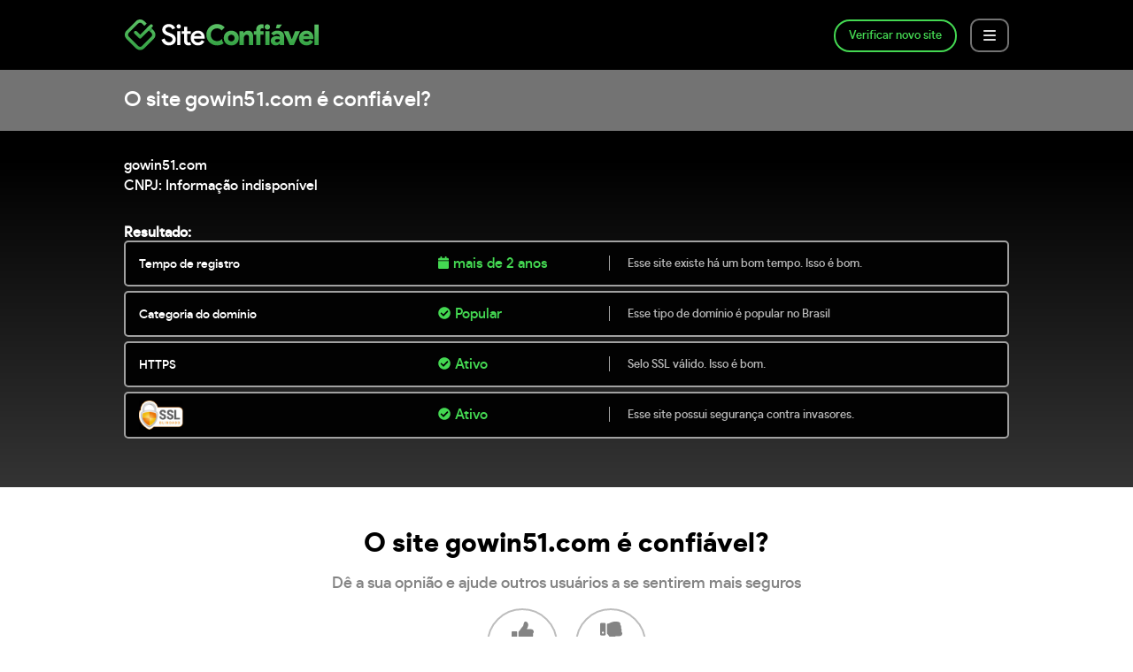

--- FILE ---
content_type: text/html; charset=utf-8
request_url: https://www.siteconfiavel.com.br/site/gowin51-com
body_size: 24006
content:
<!DOCTYPE html><html lang="en"><head>
    <meta charset="utf-8">
    <title>Gowin51.com é confiável? Gowin51 é segura? | Site Confiável</title>
    <base href="/">
    <meta name="viewport" content="width=device-width, initial-scale=1">
    <meta name="verification" content="4aa12f886687b134c0d92a5e81d0a2f2">
    <link rel="icon" type="image/x-icon" href="favicon.ico">
    <!--<link rel="stylesheet" href="https://cdnjs.cloudflare.com/ajax/libs/font-awesome/6.1.1/css/all.min.css">-->
    <meta name="lomadee" content="2324685">

    <link rel="dns-prefetch" href="//www.googletagmanager.com">
    <link rel="dns-prefetch" href="//www.google.com">

    <style>
      .fix-icons-result .fa-check-circle {
        max-width: 14px !important;
      }
      .fix-icons-result .fa-calendar {
        max-width: 14px !important;
      }
      .fix-icons-result .fa-share-square {
        max-width: 14px !important;
      }
      .fix-icons-result .fa-exclamation-circle {
        max-width: 14px !important;
      }
      .fix-icons-result .fa-exclamation-triangle {
        max-width: 14px !important;
      }

    </style>

    <!-- Global site tag (gtag.js) - Google Analytics -->
    <script async="" src="https://www.googletagmanager.com/gtag/js?id=G-6QKR3V1MB7"></script>
    <script>
        window.dataLayer = window.dataLayer || [];

        function gtag() {
            dataLayer.push(arguments);
        }
        gtag('js', new Date());

        gtag('config', 'G-6QKR3V1MB7');
    </script>

    <script async="" src="https://pagead2.googlesyndication.com/pagead/js/adsbygoogle.js?client=ca-pub-7506767588171596" crossorigin="anonymous"></script>

    <script src="/assets/js/post.js?v1"></script>
    
    <!-- <script src="https://kit.fontawesome.com/156acc7820.js" crossorigin="anonymous"></script> -->
    <script src="/assets/js/local-kit-fontawesome.js"></script>
    
    <meta name="verify-admitad" content="3b35ec93e7">
    <style>
        .header {
            margin: 0;
            width: 100%;
            background: #313131;
        }

        .header-desktop {
            display: none;
        }

        @media screen and (min-width:800px) {
            .header-desktop {
                display: block;
            }
        }

        .header-mobile {
            display: none;
        }

        @media screen and (max-width:415px) {
            .header-mobile {
                display: block;
            }
        }
    </style>

    <link rel="manifest" href="/manifest.json">
    <meta name="msapplication-TileColor" content="#44d852">
    <meta name="msapplication-TileImage" content="/assets/img/icon.png">
    <meta name="theme-color" content="#44d852">
<style>html{line-height:1.15;-webkit-text-size-adjust:100%}body{margin:0}@font-face{font-family:product_sans_mediumregular;src:local("Product Sans Light"),url(productsans-medium-webfont.4c1bb8aad15d62486501.woff2) format("woff2"),url(productsans-medium-webfont.a3982394e0c57fb0fd68.woff) format("woff");font-weight:400;font-style:normal;font-display:swap}body{font-family:product_sans_mediumregular}</style><style>html{line-height:1.15;-webkit-text-size-adjust:100%}body{margin:0}h1{font-size:2em;margin:.67em 0}a{background-color:transparent}b,strong{font-weight:bolder}small{font-size:80%}img{border-style:none}@font-face{font-family:product_sans_mediumregular;src:local("Product Sans Light"),url(productsans-medium-webfont.4c1bb8aad15d62486501.woff2) format("woff2"),url(productsans-medium-webfont.a3982394e0c57fb0fd68.woff) format("woff");font-weight:400;font-style:normal;font-display:swap}body{font-family:product_sans_mediumregular}.wrapper{padding:2em 0}.container{width:90%;margin:0 auto;overflow:hidden;padding:0 15px}@media (min-width: 768px){.container{max-width:750px}}@media (min-width: 1024px){.container{max-width:1000px}}.linear-black{background:linear-gradient(180deg,#000 32.17%,#343434);color:#fff;margin-bottom:-15px;padding-bottom:30px}.gray-light{background-color:#f0f0f0}.green{background-color:#44d852}.gray-dark{background-color:#515151}.black{background-color:#020202}.btn-primary{text-decoration:none;color:#44d852;border:2px solid #44d852;padding:10px 15px;border-radius:100px;font-size:13px}.btn-primary:active,.btn-primary:focus,.btn-primary:hover{transition:.25s linear;background:#44d852;color:#000}.btn-secondary{color:#fff;border:2px solid #737373;border-radius:1000px;padding:10px 15px;font-size:13px;text-decoration:none}.btn-secondary:active,.btn-secondary:hover{transition:all .25s linear;color:#000;border:2px solid #fff;background-color:#fff}.mt-20{margin-top:20px}.mt-30{margin-top:30px}.mb-20{margin-bottom:20px!important}.mr-5{margin-right:5px}.pt-20{padding-top:20px}.pt-30{padding-top:30px}.pt-50{padding-top:50px}.pb-20{padding-bottom:20px}.pb-50{padding-bottom:50px}.float-mobile-left{float:left}.float-mobile-right{float:right}@media (min-width: 768px){.float-left{float:left}.float-right{float:right}}.hidden-mobile{display:none!important}@media (min-width: 768px){.hidden-mobile{display:block!important}}.hidden-desktop-inline{display:inline-block!important}@media (min-width: 768px){.hidden-desktop-inline{display:none!important}}</style><link rel="stylesheet" href="styles.19fb896f5813adc28109.css" media="print" onload="this.media='all'"><noscript><link rel="stylesheet" href="styles.19fb896f5813adc28109.css"></noscript><style ng-transition="serverApp">.feedback.-with-error[_ngcontent-sc20]   .ballon[_ngcontent-sc20], .feedback.-with-error[_ngcontent-sc20]   .ballon[_ngcontent-sc20]   a[_ngcontent-sc20], .feedback.-with-success[_ngcontent-sc20]   .ballon[_ngcontent-sc20], .feedback.-with-success[_ngcontent-sc20]   .ballon[_ngcontent-sc20]   a[_ngcontent-sc20]{color:#fff}.feedback[_ngcontent-sc20]{position:absolute;top:20px;text-align:center;width:100%;transition:all .3s linear}.feedback.-fixed[_ngcontent-sc20]{position:fixed}.feedback.-click-close[_ngcontent-sc20]{cursor:pointer}.feedback.-with-error[_ngcontent-sc20]   .ballon[_ngcontent-sc20]{background:#D12}.feedback.-with-success[_ngcontent-sc20]   .ballon[_ngcontent-sc20]{background:#1DBF0C}.feedback[_ngcontent-sc20]   strong[_ngcontent-sc20]{font-weight:700}.feedback[_ngcontent-sc20]   .ballon[_ngcontent-sc20], .feedback[_ngcontent-sc20]   .ballon[_ngcontent-sc20]   a[_ngcontent-sc20]{color:#333}.feedback[_ngcontent-sc20]   .ballon[_ngcontent-sc20]{background:#fff;position:relative;display:inline-block;border-radius:50px;padding:8px 40px 8px 20px;box-shadow:2px 2px 2px rgba(0,0,0,.3)}.feedback[_ngcontent-sc20]   .close[_ngcontent-sc20]{content:"x";font-weight:700;cursor:pointer;color:#000;opacity:.6;position:absolute;right:15px;top:7px}.feedback[_ngcontent-sc20]   a[_ngcontent-sc20]{text-decoration:underline}.modal-down[_ngcontent-sc20]{position:fixed;left:0;bottom:0;right:0;z-index:1}.modal-down[_ngcontent-sc20]   .close-modal[_ngcontent-sc20]{width:15px;padding:10px 5px 5px 10px;background-color:#8d8d8d;color:#fff;border-radius:100px 100px 0 0;cursor:pointer}.modal-down[_ngcontent-sc20]   .modal-content[_ngcontent-sc20]{width:100%;box-shadow:-2px -2px 4px rgba(0,0,0,.15)}.modal-down[_ngcontent-sc20]   .modal-content[_ngcontent-sc20]   .header[_ngcontent-sc20]{background-color:#fff;padding:15px;overflow:hidden}.modal-down[_ngcontent-sc20]   .modal-content[_ngcontent-sc20]   .icon[_ngcontent-sc20]{width:70px;float:left}.modal-down[_ngcontent-sc20]   .modal-content[_ngcontent-sc20]   .icon[_ngcontent-sc20]   img[_ngcontent-sc20]{display:block;width:100%}.modal-down[_ngcontent-sc20]   .modal-content[_ngcontent-sc20]   .app-name[_ngcontent-sc20]{width:110px;float:left;margin-left:10px;padding-top:5px}.modal-down[_ngcontent-sc20]   .modal-content[_ngcontent-sc20]   .app-name[_ngcontent-sc20]   img[_ngcontent-sc20]{display:block;width:90px;margin:5px 0}.modal-down[_ngcontent-sc20]   .modal-content[_ngcontent-sc20]   .app-name[_ngcontent-sc20]   small[_ngcontent-sc20]{font-size:12px;color:#646464;font-weight:400}.modal-down[_ngcontent-sc20]   .modal-content[_ngcontent-sc20]   .btn[_ngcontent-sc20]{float:right;margin-top:15px}.modal-down[_ngcontent-sc20]   .modal-content[_ngcontent-sc20]   .btn[_ngcontent-sc20]   a[_ngcontent-sc20]{display:block;padding:18px 12px 16px;border-radius:1000px;background-color:#f3394d;color:#fff;font-size:13px;font-weight:500;text-align:center;text-decoration:none}.modal-down[_ngcontent-sc20]   .modal-content[_ngcontent-sc20]   .btn[_ngcontent-sc20]   a[_ngcontent-sc20]:hover{transition:all linear .25s;background-color:#ab2130}.modal-down[_ngcontent-sc20]   .modal-content[_ngcontent-sc20]   .body[_ngcontent-sc20]{border-top:15px solid #F8E637;background:linear-gradient(90deg,#20705E 5.96%,#38AE98 100%);padding:15px}.modal-down[_ngcontent-sc20]   .modal-content[_ngcontent-sc20]   .body[_ngcontent-sc20]   .title[_ngcontent-sc20]{color:#fff}.modal-down[_ngcontent-sc20]   .modal-content[_ngcontent-sc20]   .body[_ngcontent-sc20]   .title[_ngcontent-sc20]   p[_ngcontent-sc20]{font-size:14px;font-weight:700;margin:0 0 10px}.modal-down[_ngcontent-sc20]   .modal-content[_ngcontent-sc20]   .body[_ngcontent-sc20]   .title[_ngcontent-sc20]   span[_ngcontent-sc20]{font-size:13px}.modal-down[_ngcontent-sc20]   .modal-content[_ngcontent-sc20]   .body[_ngcontent-sc20]   .title[_ngcontent-sc20]   span[_ngcontent-sc20]   i[_ngcontent-sc20]{display:inline;border-radius:100px;padding:3px 10px 1px;background-color:#f8e637;color:#000;font-weight:700}.modal-down[_ngcontent-sc20]   .modal-content[_ngcontent-sc20]   .body[_ngcontent-sc20]   .title[_ngcontent-sc20]   span[_ngcontent-sc20]   b[_ngcontent-sc20]{display:inline;border-radius:100px;padding:2px 10px;border:1.5px dashed #F8E637;color:#f8e637;font-weight:700}@media (min-width: 768px){.modal-down[_ngcontent-sc20]{bottom:-1px}.header[_ngcontent-sc20]{float:left;width:17%}.body[_ngcontent-sc20]{width:77%;float:left;border-top:none!important;border-left:15px solid #F8E637;padding:34px 0 24px 30px!important}.btn[_ngcontent-sc20]{float:left!important;margin-top:0!important;margin:0 40px}.title[_ngcontent-sc20]{float:left}.description[_ngcontent-sc20]{float:left;width:220px;font-size:13px;color:#fff;margin-top:10px}.logo[_ngcontent-sc20]{float:left;margin-top:15px}.logo[_ngcontent-sc20]   img[_ngcontent-sc20]{display:block;width:100px}}.modal-content-whatsapp[_ngcontent-sc20]{background-color:#fff;box-shadow:rgba(0,0,0,.1) 0 -8px 16px;padding:15px}.modal-content-whatsapp[_ngcontent-sc20]   .title[_ngcontent-sc20]{font-size:18px;font-weight:900;margin-bottom:10px;display:block;width:100%}.modal-content-whatsapp[_ngcontent-sc20]   .buttons[_ngcontent-sc20]{display:block;width:100%;overflow:hidden}.modal-content-whatsapp[_ngcontent-sc20]   .buttons[_ngcontent-sc20]   a[_ngcontent-sc20]{display:inline-block;width:25%;text-align:center;margin:0 10px 0 0;font-weight:400;padding:10px 30px}.modal-content-whatsapp[_ngcontent-sc20]   .buttons[_ngcontent-sc20]   .btn-green[_ngcontent-sc20]{overflow:hidden;position:relative;margin-bottom:-14px}.modal-content-whatsapp[_ngcontent-sc20]   .buttons[_ngcontent-sc20]   .btn-green[_ngcontent-sc20]   img[_ngcontent-sc20]{display:inline-block;margin-left:10px;margin-bottom:-2px}.modal-content-whatsapp[_ngcontent-sc20]   .buttons[_ngcontent-sc20]   .btn-green[_ngcontent-sc20]   span[_ngcontent-sc20]{display:inline-block;margin-left:5px}.modal-content-whatsapp[_ngcontent-sc20]   .buttons[_ngcontent-sc20]   .btn-green[_ngcontent-sc20]:before{content:"";-webkit-animation-duration:5s;animation-duration:5s;-webkit-animation-direction:normal!important;animation-direction:normal!important;-webkit-animation-iteration-count:infinite;animation-iteration-count:infinite;-webkit-animation-name:brightLightsBtn;animation-name:brightLightsBtn;-webkit-animation-timing-function:linear;animation-timing-function:linear;position:absolute;left:-20px;top:-40px;display:block;height:1000px;width:110%;opacity:.5;background:linear-gradient(to right,rgba(255,255,255,0) 8%,rgba(255,255,255,.3) 12%,rgba(255,255,255,.6) 16%,rgba(255,255,255,.3) 20%,rgba(255,255,255,0) 24%)}@-webkit-keyframes brightLightsBtn{0%{transform:rotate(0)}to,25%{transform:rotate(90deg)}}@keyframes brightLightsBtn{0%{transform:rotate(0)}to,25%{transform:rotate(90deg)}}@media (min-width: 375px){.buttons[_ngcontent-sc20]   a[_ngcontent-sc20]{width:29%!important}}@media (min-width: 425px){.buttons[_ngcontent-sc20]   a[_ngcontent-sc20]{width:32%!important}}@media (min-width: 768px){.buttons[_ngcontent-sc20]   a[_ngcontent-sc20]{width:40%!important}}</style><style ng-transition="serverApp">.logo[_ngcontent-sc74]{width:222px;margin:0 auto}.btn-menu[_ngcontent-sc74]{border:2px solid #737373;border-radius:10px;padding:14px 10px 4px;margin:0 0 0 15px}.btn-menu[_ngcontent-sc74]:hover{border-color:#fff;transition:all linear .25s}.menu-nav[_ngcontent-sc74]{background-color:#343434;padding:15px 0}.menu-nav[_ngcontent-sc74]   ul[_ngcontent-sc74]{list-style:none;padding:0;text-align:center}.menu-nav[_ngcontent-sc74]   ul[_ngcontent-sc74]   li[_ngcontent-sc74]{padding:10px 0}.menu-nav[_ngcontent-sc74]   ul[_ngcontent-sc74]   li[_ngcontent-sc74]   a[_ngcontent-sc74]{color:#fff;text-decoration:none}.menu-nav[_ngcontent-sc74]   ul[_ngcontent-sc74]   li[_ngcontent-sc74]   a[_ngcontent-sc74]:hover{transition:all linear .25s;color:#44d852}@media (min-width: 768px){.menu-nav[_ngcontent-sc74]   ul[_ngcontent-sc74]   li[_ngcontent-sc74]{display:inline-block;padding:0 15px}}</style><style ng-transition="serverApp">.title-trust-checker[_ngcontent-sc70]{text-align:center;font-size:49px;font-family:"product_sans_blackregular";line-height:0}@media (min-width: 768px){.title-trust-checker[_ngcontent-sc70]{font-size:53px}}.text-trust-checker[_ngcontent-sc70]{font-size:16px;color:#a7a7a7;text-align:center;margin:-25px auto 0;max-width:500px}.btn-rounded[_ngcontent-sc70]{display:block;background:linear-gradient(180deg,#44D852 0%,#31A943 47.6%,#3DE256 100%);font-family:"product_sans_blackregular";font-size:34px;color:#fff;border:0;border-bottom:8px solid #2E802A;border-radius:1000px;text-transform:uppercase;width:220px;height:220px;margin:0 auto;padding-top:20px;cursor:pointer;position:relative;overflow:hidden}.btn-rounded[_ngcontent-sc70]:hover{background:linear-gradient(180deg,#38b144 0%,#20742d 47.6%,#38b144 100%)}.btn-rounded[_ngcontent-sc70]:before{content:"";-webkit-animation-duration:6s;animation-duration:6s;-webkit-animation-direction:normal!important;animation-direction:normal!important;-webkit-animation-iteration-count:infinite;animation-iteration-count:infinite;-webkit-animation-name:brightLightsBtn;animation-name:brightLightsBtn;-webkit-animation-timing-function:linear;animation-timing-function:linear;position:absolute;left:-270px;top:-150px;display:block;height:1000%;width:100%;opacity:.5;background:linear-gradient(to right,rgba(255,255,255,0) 8%,rgba(255,255,255,.3) 12%,rgba(255,255,255,.6) 16%,rgba(255,255,255,.3) 20%,rgba(255,255,255,0) 24%)}.box-btn-rounded[_ngcontent-sc70]{width:223px;margin:20px auto 0;padding:23px;border:3px solid #4D5B50;background:#18281B;border-radius:300px;position:relative;overflow:hidden}.box-btn-rounded[_ngcontent-sc70]:before{content:"";-webkit-animation-duration:6s;animation-duration:6s;-webkit-animation-direction:normal!important;animation-direction:normal!important;-webkit-animation-iteration-count:infinite;animation-iteration-count:infinite;-webkit-animation-name:brightLightsBtn;animation-name:brightLightsBtn;-webkit-animation-timing-function:linear;animation-timing-function:linear;position:absolute;left:-270px;top:-150px;display:block;height:1000%;width:100%;opacity:.5;background:linear-gradient(to right,rgba(255,255,255,0) 8%,rgba(255,255,255,.3) 12%,rgba(255,255,255,.6) 16%,rgba(255,255,255,.3) 20%,rgba(255,255,255,0) 24%)}@-webkit-keyframes brightLightsBtn{0%{transform:rotate(0)}to,25%{transform:rotate(90deg)}}@keyframes brightLightsBtn{0%{transform:rotate(0)}to,25%{transform:rotate(90deg)}}</style><style ng-transition="serverApp">.logo[_ngcontent-sc69]{width:222px;margin:20px auto}.input-url[_ngcontent-sc69]   input[_ngcontent-sc69]{display:block;border-radius:100px;padding:25px 15px 20px;font-size:16px;border:1px solid black;text-align:center;width:88%!important;font-family:"product_sans_mediumregular";margin:15px auto 65px}.input-url[_ngcontent-sc69]   input[_ngcontent-sc69]:active, .input-url[_ngcontent-sc69]   input[_ngcontent-sc69]:focus{border:2px solid #44D852;background-color:#414141;color:#44d852}.input-url[_ngcontent-sc69]   input[_ngcontent-sc69]:disabled{border:2px solid #44D852;background-color:#1b1b1b;color:#44d852}@media (min-width: 768px){.input-url[_ngcontent-sc69]   input[_ngcontent-sc69]{width:40%!important}}</style><style ng-transition="serverApp">.we-check[_ngcontent-sc33]{max-width:610px;margin:0 auto}.we-check[_ngcontent-sc33]   p[_ngcontent-sc33]{width:100%;text-align:center;font-size:16px}.we-check[_ngcontent-sc33]   ul[_ngcontent-sc33]{list-style:none;padding:0;overflow:hidden}.we-check[_ngcontent-sc33]   li[_ngcontent-sc33]{display:block;width:140px;margin:5px auto;overflow:hidden}.we-check[_ngcontent-sc33]   li[_ngcontent-sc33]   img[_ngcontent-sc33]{display:block;width:40px;float:left;margin-right:10px}.we-check[_ngcontent-sc33]   li[_ngcontent-sc33]   span[_ngcontent-sc33]{display:block;float:left;padding-top:5px;max-width:90px;font-size:13px;color:#dbdbdb}@media (min-width: 768px){.we-check[_ngcontent-sc33]   ul[_ngcontent-sc33]{text-align:center}.we-check[_ngcontent-sc33]   ul[_ngcontent-sc33]   li[_ngcontent-sc33]{display:inline-block}.we-check[_ngcontent-sc33]   ul[_ngcontent-sc33]   li[_ngcontent-sc33]   span[_ngcontent-sc33]{text-align:left}}.we-check-scaning[_ngcontent-sc33]   p[_ngcontent-sc33]{width:100%;text-align:center;font-size:16px}.we-check-scaning[_ngcontent-sc33]   ul[_ngcontent-sc33]{list-style:none;padding:0;overflow:hidden}.we-check-scaning[_ngcontent-sc33]   li[_ngcontent-sc33]{display:block;width:180px;margin:5px auto;overflow:hidden}.we-check-scaning[_ngcontent-sc33]   li[_ngcontent-sc33]   img[_ngcontent-sc33]{display:block;width:40px;float:left;margin-right:10px}.we-check-scaning[_ngcontent-sc33]   li[_ngcontent-sc33]   span[_ngcontent-sc33]{display:block;float:left;padding-top:5px;max-width:90px;font-size:13px;color:#dbdbdb}@media (min-width: 768px){.we-check-scaning[_ngcontent-sc33]   ul[_ngcontent-sc33]{text-align:center}.we-check-scaning[_ngcontent-sc33]   ul[_ngcontent-sc33]   li[_ngcontent-sc33]{display:inline-block}.we-check-scaning[_ngcontent-sc33]   ul[_ngcontent-sc33]   li[_ngcontent-sc33]   span[_ngcontent-sc33]{text-align:left}}.scaning-item-progress[_ngcontent-sc33]{width:25px;height:25px;border-radius:100px;border:2px solid #44D852;background:#4e4e4e;float:left;position:relative;overflow:hidden;margin:7px 5px 0 0}.scaning-item-progress-item[_ngcontent-sc33]{position:absolute;display:block;background:#44D852;width:25px;left:0;top:0}.loading[_ngcontent-sc33]   .scaning-item-progress-item[_ngcontent-sc33]{content:"";-webkit-animation-duration:1s;animation-duration:1s;-webkit-animation-direction:normal!important;animation-direction:normal!important;-webkit-animation-iteration-count:1;animation-iteration-count:1;-webkit-animation-name:scanItemProgress;animation-name:scanItemProgress;-webkit-animation-timing-function:linear;animation-timing-function:linear}.scaning-item-progress[_ngcontent-sc33]   img[_ngcontent-sc33]{width:23px!important;height:23px;position:absolute;top:-1px;left:-1px;margin:2px;display:none!important;border-radius:1000px}.done[_ngcontent-sc33]   .scaning-item-progress[_ngcontent-sc33]   img[_ngcontent-sc33]{display:block!important;-webkit-animation-duration:.5s;animation-duration:.5s;-webkit-animation-direction:normal!important;animation-direction:normal!important;-webkit-animation-iteration-count:1;animation-iteration-count:1;-webkit-animation-name:scanItemProgressCheck;animation-name:scanItemProgressCheck;-webkit-animation-timing-function:linear;animation-timing-function:linear}@-webkit-keyframes scanItemProgress{0%{height:0px}25%{height:10px}50%{height:15px}75%{height:20px}to{height:25px}}@keyframes scanItemProgress{0%{height:0px}25%{height:10px}50%{height:15px}75%{height:20px}to{height:25px}}@-webkit-keyframes scanItemProgressCheck{0%{opacity:0;transform:scale(1)}50%{opacity:1;transform:scale(1.3)}to{opacity:1;transform:scale(1)}}@keyframes scanItemProgressCheck{0%{opacity:0;transform:scale(1)}50%{opacity:1;transform:scale(1.3)}to{opacity:1;transform:scale(1)}}</style><style ng-transition="serverApp">.btn-rounded[_ngcontent-sc34]{display:block;background:linear-gradient(180deg,#44D852 0%,#31A943 47.6%,#3DE256 100%);font-family:"product_sans_blackregular";font-size:34px;color:#fff;border:0;border-bottom:8px solid #2E802A;border-radius:1000px;text-transform:uppercase;width:220px;height:220px;margin:0 auto;padding-top:20px;cursor:pointer;position:relative;overflow:hidden}.btn-rounded[_ngcontent-sc34]:hover{background:linear-gradient(180deg,#38b144 0%,#20742d 47.6%,#38b144 100%)}.btn-rounded[_ngcontent-sc34]:before{content:"";-webkit-animation-duration:6s;animation-duration:6s;-webkit-animation-direction:normal!important;animation-direction:normal!important;-webkit-animation-iteration-count:infinite;animation-iteration-count:infinite;-webkit-animation-name:brightLightsBtn;animation-name:brightLightsBtn;-webkit-animation-timing-function:linear;animation-timing-function:linear;position:absolute;left:-270px;top:-150px;display:block;height:1000%;width:100%;opacity:.5;background:linear-gradient(to right,rgba(255,255,255,0) 8%,rgba(255,255,255,.3) 12%,rgba(255,255,255,.6) 16%,rgba(255,255,255,.3) 20%,rgba(255,255,255,0) 24%)}.box-btn-rounded[_ngcontent-sc34]{width:223px;margin:20px auto 0;padding:23px;border:3px solid #4D5B50;background:#18281B;border-radius:300px;position:relative;overflow:hidden}.box-btn-rounded[_ngcontent-sc34]:before{content:"";-webkit-animation-duration:6s;animation-duration:6s;-webkit-animation-direction:normal!important;animation-direction:normal!important;-webkit-animation-iteration-count:infinite;animation-iteration-count:infinite;-webkit-animation-name:brightLightsBtn;animation-name:brightLightsBtn;-webkit-animation-timing-function:linear;animation-timing-function:linear;position:absolute;left:-270px;top:-150px;display:block;height:1000%;width:100%;opacity:.5;background:linear-gradient(to right,rgba(255,255,255,0) 8%,rgba(255,255,255,.3) 12%,rgba(255,255,255,.6) 16%,rgba(255,255,255,.3) 20%,rgba(255,255,255,0) 24%)}@-webkit-keyframes brightLightsBtn{0%{transform:rotate(0)}to,25%{transform:rotate(90deg)}}@keyframes brightLightsBtn{0%{transform:rotate(0)}to,25%{transform:rotate(90deg)}}.result-title[_ngcontent-sc34]{background:#737373;padding:20px 0}.result-title[_ngcontent-sc34]   h1[_ngcontent-sc34]{font-size:18px;font-weight:normal;display:inline}.result-title[_ngcontent-sc34]   h1[_ngcontent-sc34]   span[_ngcontent-sc34]{font-family:"product_sans_blackregular"}.result-title[_ngcontent-sc34]   img[_ngcontent-sc34]{display:inline-block;width:20px;margin:-5px -5px -5px 5px}@media (min-width: 768px){.result-title[_ngcontent-sc34]   h1[_ngcontent-sc34]{font-size:24px}}.result-title-green[_ngcontent-sc34]{background-color:#44d852;color:#000}</style><style ng-transition="serverApp">.title-big-footer[_ngcontent-sc31]{font-size:30px;font-family:"product_sans_blackregular"}.illustration-footer[_ngcontent-sc31]   img[_ngcontent-sc31]{width:100%}@media (min-width: 768px){.text-footer[_ngcontent-sc31], .title-big-footer[_ngcontent-sc31]{max-width:450px}.title-big-footer[_ngcontent-sc31]{font-size:35px}}.title-footer[_ngcontent-sc31]{color:#fff;font-size:25px;font-family:"product_sans_blackregular";text-align:center}@media (max-width: 650px){.box-link-footer[_ngcontent-sc31]{overflow:hidden}}.links[_ngcontent-sc31]{padding:0;margin:0 0 20px;list-style:none}.links[_ngcontent-sc31]   a[_ngcontent-sc31]{display:block;padding:5px 0;font-size:16px;color:#adadad;text-decoration:none;line-height:25px}.links[_ngcontent-sc31]   a[_ngcontent-sc31]:hover{transition:all linear .25s;color:#44d852}.links[_ngcontent-sc31]   a[_ngcontent-sc31]   h3[_ngcontent-sc31]{font-size:16px!important;font-weight:unset!important;-webkit-margin-before:0!important;margin-block-start:0!important;-webkit-margin-after:0!important;margin-block-end:0!important}.links[_ngcontent-sc31]   [active][_ngcontent-sc31]   a[_ngcontent-sc31]{color:#fff}@media (min-width: 768px){.links[_ngcontent-sc31]{float:left;width:33.3%}.links[_ngcontent-sc31]   a[_ngcontent-sc31], .links[_ngcontent-sc31]   a[_ngcontent-sc31] > h3[_ngcontent-sc31]{font-size:13px!important;line-height:15px}}.border-top[_ngcontent-sc31]{border-top:1px solid #464646}.text-copy[_ngcontent-sc31]{color:#7a7a7a;font-size:12px;margin-top:20px;margin-bottom:30px}@media (min-width: 768px){.copy-middle[_ngcontent-sc31]{margin-left:170px}}.link-policy[_ngcontent-sc31]{text-decoration:none;color:inherit;background:none;border:none;font:inherit;cursor:pointer}</style><meta name="description" content="Gowin51.com é confiável? Gowin51 é segura? Antes de comprar na Gowin51, verifique se o site é confiável. Nós testamos, abra e descubra."><meta property="og:locale" content="pt_BR"><meta property="og:type" content="website"><meta property="og:site_name" content="Site Confiável. Vai comprar? Verifique se o site é confiável."><meta property="og:url" content="https://www.siteconfiavel.com.br/site/gowin51-com"><meta property="og:title" content="O site gowin51.com é confiável?"><meta property="og:description" content="Encontrei isso e lembrei de você. Antes de comprar ou acessar o site gowin51.com veja essas informações:"><meta property="og:image" content="https://static.siteconfiavel.com.br/og-images/gowin51-com.png"><meta property="og:image:width" content="1200"><meta property="og:image:height" content="630"><meta property="og:image:type" content="image/png"><style ng-transition="serverApp">.title-trust-content{font-size:30px;text-align:center;font-family:"product_sans_blackregular"}.text-trust-content{display:block;max-width:850px;margin:0 auto 15px;font-size:16px;line-height:22px;color:#848484;text-align:justify}.text-trust-content .tittle-desc-video{height:0px!important;text-indent:-9999999px!important;padding:0!important;border-bottom:0!important}.linkStyle{color:inherit;text-decoration:inherit}app-trust-content ul{display:block;margin-bottom:15px;font-size:16px;line-height:22px;color:#848484;text-align:justify}allcategories ul{margin-top:15px}.adsbygoogle{text-align:center}.describe-video .tittle-desc-video{border:1px solid #E3E3E3;padding:15px 15px 13px;font-size:18px;color:#777;margin:0;font-family:"product_sans_blackregular"}.describe-video .video-text{border:1px solid #E3E3E3;border-top:0;padding:5px 25px 25px}@media (min-width: 768px){.video-box{width:60%;margin-right:20px;margin-bottom:50px}.describe-video{width:35%;margin-top:0}}.describe-video{margin-top:20px}.describe-video .tittle-desc-video{background:#fff;border:1px solid #E3E3E3;padding:15px 15px 13px;font-size:18px;color:#777;margin:0;font-family:"product_sans_blackregular"}.describe-video .video-text{background:#fff;border:1px solid #E3E3E3;border-top:0;padding:5px 25px 25px}.describe-video .video-text p{color:#777}.describe-video .footer-youtube{margin-top:30px;font-size:12px;color:#777}@media (min-width: 768px){.video-box{width:60%;margin-right:20px;margin-bottom:50px}.describe-video{width:35%;margin-top:0}.describe-video .footer-youtube{margin-top:70px}}.mockup-site{width:300px;height:190px;margin:20px auto;position:relative}.mock-devices{width:300px;height:185px;background:url(mock-site.4c2d7073e3b442733feb.png) center center no-repeat;background-size:contain;position:absolute;top:0;left:0;z-index:3}.print-desktop{width:226px;position:absolute;top:16px;left:36px;z-index:1}.print-desktop img{display:block;width:100%}.print-mobile{width:50px;position:absolute;top:69px;right:6px;z-index:2}.print-mobile img{display:block;width:100%}@media (min-width: 768px){.mockup-site{width:485px;height:285px}.mock-devices{width:485px;height:282px}.print-desktop{width:366px;top:16px;left:58px}.print-mobile{width:84px;top:100px;right:9px}}.custom-contacts{padding:0;margin:0;list-style:none}.custom-contacts li{border:1px solid #D5D5D5;padding:20px;margin:10px;overflow:hidden}.custom-contacts li img{display:inline-flex;-moz-column-count:1;column-count:1;justify-content:center;vertical-align:middle}.custom-contacts li span{display:inline-flex;-moz-column-count:1;column-count:1;justify-content:center;vertical-align:middle;font-family:"product_sans_blackregular";font-size:13px;max-width:200px;margin-left:10px;text-align:left}.custom-contacts li .tx-lg{font-size:20px}@media (min-width: 768px){.custom-contacts{text-align:center}.custom-contacts li{display:inline-flex;-moz-column-count:2;column-count:2;justify-content:center;vertical-align:middle}.custom-contacts span{text-align:left;word-break:break-word;margin:0!important;padding:0!important}.custom-contacts .tx-lg{font-size:20px;padding-top:20px!important;padding-left:10px!important}.custom-contacts .mt-20{margin-top:18px!important}}.add-block{margin:20px 0;text-align:center}.add-block small{display:block;width:100%;font-size:10px;color:#848484;text-align:center;padding:5px}
</style><style ng-transition="serverApp">@charset "UTF-8";.result-title[_ngcontent-sc73]{background:#737373;padding:5px 0}.result-title[_ngcontent-sc73]   h1[_ngcontent-sc73]{font-size:19px;font-weight:normal;display:inline-block}.h2-style[_ngcontent-sc73]{display:block;font-size:18px!important;-webkit-margin-before:.83em;margin-block-start:.83em;-webkit-margin-after:.83em;margin-block-end:.83em;-webkit-margin-start:0px;margin-inline-start:0px;-webkit-margin-end:0px;margin-inline-end:0px;font-weight:bold}.h1-style[_ngcontent-sc73]   span[_ngcontent-sc73]{font-weight:bold;font-family:"product_sans_blackregular"}.h1-style[_ngcontent-sc73]{font-size:24px!important;font-weight:normal!important;display:block;font-size:2em;-webkit-margin-before:.67em;margin-block-start:.67em;-webkit-margin-after:.67em;margin-block-end:.67em;-webkit-margin-start:0px;margin-inline-start:0px;-webkit-margin-end:0px;margin-inline-end:0px;font-weight:bold}.result-title[_ngcontent-sc73]   h1[_ngcontent-sc73]   span[_ngcontent-sc73]{font-family:"product_sans_blackregular"}.result-title[_ngcontent-sc73]   img[_ngcontent-sc73]{display:inline-block;width:20px;margin:-5px -5px -3px 5px}@media (min-width: 768px){.result-title[_ngcontent-sc73]   h1[_ngcontent-sc73]{font-size:24px}}.result-title-green[_ngcontent-sc73]{background-color:#44d852;color:#000}.wrap-store-info[_ngcontent-sc73]{display:flex;flex-direction:column;align-items:left;justify-items:left;justify-content:space-between}@media (min-width: 768px){.wrap-store-info[_ngcontent-sc73]{flex-direction:row}}.store-info[_ngcontent-sc73]{padding:30px 0 10px}.store-info[_ngcontent-sc73]   h2[_ngcontent-sc73]{font-size:18px;margin-bottom:0}.store-info[_ngcontent-sc73]   p[_ngcontent-sc73]{margin:5px 0}.store-buttons[_ngcontent-sc73]   .btn-primary[_ngcontent-sc73], .store-buttons[_ngcontent-sc73]   .btn-secondary[_ngcontent-sc73]{margin:0 5px 5px 0;display:inline-block}@media (min-width: 768px){.store-buttons[_ngcontent-sc73]{margin-top:45px}.store-buttons[_ngcontent-sc73]   .btn-primary[_ngcontent-sc73]{display:none}.store-buttons[_ngcontent-sc73]   .btn-secondary[_ngcontent-sc73]{margin:0 0 0 5px}}.result-list[_ngcontent-sc73]{padding:20px 0}.result-list[_ngcontent-sc73]   p[_ngcontent-sc73]{margin:0;font-size:14px;color:#a7a7a7}.result-item[_ngcontent-sc73]{overflow:hidden;border-radius:5px;border:2px solid #A1A1A1;background-color:#020202;padding:15px;margin-bottom:5px}.result-item[_ngcontent-sc73]   p[_ngcontent-sc73]{display:inline;margin:0;color:#fff}.result-item[_ngcontent-sc73]   b[_ngcontent-sc73]{display:block;font-size:18px}.result-item[_ngcontent-sc73]   small[_ngcontent-sc73]{color:#b8b8b8}.result-item[_ngcontent-sc73]   a[_ngcontent-sc73]{color:#7b7b7b}.result-item[_ngcontent-sc73]   a[_ngcontent-sc73]:hover{color:#fff}.ra-logo[_ngcontent-sc73]{margin:0 0 -2px 5px}.ra-selo[_ngcontent-sc73]{margin:-6px 5px -12px 0}.siteblindado-logo[_ngcontent-sc73]{margin:-5px 0 -8px}.sslblindado-logo[_ngcontent-sc73]{margin:-7px 0 -11px}.siteconfiavel-selo[_ngcontent-sc73]{margin:-10px 0 -7px}.google-logo[_ngcontent-sc73]{margin:0 0 -9px 6px}.redirect-logo[_ngcontent-sc73]{margin:0 7px -3px 0}.color-danger[_ngcontent-sc73]{border-color:#f30015;color:#f30015!important}.color-warning[_ngcontent-sc73]{color:#ffd702!important}.color-active[_ngcontent-sc73]{color:#44d852!important}.color-info[_ngcontent-sc73]{color:#a3a3a3!important}.color-purple[_ngcontent-sc73]{color:#a500f3!important}.color-blue[_ngcontent-sc73]{color:#007ef3!important}.orange-message[_ngcontent-sc73]{background-color:#ff7b01}.red-message[_ngcontent-sc73]{background-color:#f30015}.warning-message[_ngcontent-sc73]{display:flex;flex-direction:row;justify-content:start;align-items:center;grid-gap:15px;gap:15px;padding:15px;margin:20px 0 10px;color:#fff;border-radius:7px;overflow:hidden}.warning-message[_ngcontent-sc73]   p[_ngcontent-sc73]{font-size:16px;margin:0}.icon-warning[_ngcontent-sc73]{padding:7px 0}.votes-resume[_ngcontent-sc73]{text-align:left;margin:5px 10px 0}.votes-resume[_ngcontent-sc73]   span[_ngcontent-sc73]{font-size:24px;font-family:"product_sans_blackregular"}@media (min-width: 768px){.votes-resume[_ngcontent-sc73]{text-align:center}}.result-item-title[_ngcontent-sc73], .result-item-status[_ngcontent-sc73]{width:100%;text-align:center}.result-item-status[_ngcontent-sc73]{padding:20px 0}.result-item-message[_ngcontent-sc73]{width:100%;border-top:1px solid #A1A1A1;padding-top:15px}.result-item-message[_ngcontent-sc73]   small[_ngcontent-sc73]{padding-right:5px;float:left;width:90%}.result-item-message[_ngcontent-sc73]   b[_ngcontent-sc73]{display:inline!important;font-size:100%!important}@media (min-width: 768px){.result-item-title[_ngcontent-sc73]{width:35%;text-align:left}.result-item-status[_ngcontent-sc73]{width:20%;text-align:left;padding:0}.result-item-message[_ngcontent-sc73]{width:40%;border-top:0;border-left:1px solid #A1A1A1;text-align:left;padding:0 0 0 20px}.result-item-message[_ngcontent-sc73]   small[_ngcontent-sc73]{padding-top:3px}}.interrogation[_ngcontent-sc73]:before{content:"\f059";font-family:Font Awesome\ 5 Free;margin-left:5px;float:right;display:block}.tooltip[_ngcontent-sc73]{position:relative;display:inline-block;border-bottom:1px dotted black}.tooltip[_ngcontent-sc73]   a[_ngcontent-sc73]{color:inherit;text-decoration:inherit}.tooltip[_ngcontent-sc73]   .tooltiptext[_ngcontent-sc73]{visibility:hidden;width:400px;background-color:gray;color:#fff;text-align:center;border-radius:20px;padding:5px 0;position:absolute;z-index:1;top:-5px}.tooltip[_ngcontent-sc73]:hover   .tooltiptext[_ngcontent-sc73]{visibility:visible}@media (max-width: 768px){.tooltip[_ngcontent-sc73]   .tooltiptext[_ngcontent-sc73]{position:absolute;z-index:1;top:120%;left:50%;margin-left:-60px;width:250px}}.selo-code-dark[_ngcontent-sc73]{background:#000;padding:5px 10px 8px;border-radius:100px;font-size:14px;text-transform:uppercase;color:#44d852;float:right;margin-top:10px}.selo-code-dark[_ngcontent-sc73]   img[_ngcontent-sc73]{margin:3px 3px -5px 0}.selo-code-green[_ngcontent-sc73]{background:#44D852;padding:5px 14px 8px 10px;border-radius:100px;font-size:14px;text-transform:uppercase;color:#000;margin-top:10px;margin-bottom:30px;float:left}.selo-code-green[_ngcontent-sc73]   img[_ngcontent-sc73]{margin:1px 3px -7px 0}</style></head>

<body>

    <!-- <a href="http://www.blackoufraude.com.br/?utm_source=SiteConfiavel" target="_blank" id="header-partner-rdz">
    <img src="/assets/img/headers/banner-sc3.gif" class="header header-desktop">
    <img src="/assets/img/headers/banner-sc-mobile.gif" class="header header-mobile">
  </a> -->

    <app-root _nghost-sc20="" class="ng-tns-c20-0" ng-version="12.2.12"><!----><router-outlet _ngcontent-sc20="" class="ng-tns-c20-0"></router-outlet><slug-container class="ng-star-inserted"><app-trust-checker _nghost-sc74="" class="ng-star-inserted"><div _ngcontent-sc74="" class="linear-black"><div _ngcontent-sc74="" class="result"><div _ngcontent-sc74="" class="container"><div _ngcontent-sc74="" class="logo float-mobile-left"><a _ngcontent-sc74="" href="/"><!----><img _ngcontent-sc74="" src="/assets/img/logo.svg" alt="Site Confiável" width="222" style="display: block; font-size: 2em; margin-block-start: 0.67em; margin-block-end: 0.67em; margin-inline-start: 0px; margin-inline-end: 0px; font-weight: bold;" class="ng-star-inserted"><!----></a></div><div _ngcontent-sc74="" class="float-mobile-right mt-30 ng-star-inserted"><a _ngcontent-sc74="" href="/" class="btn-menu"><img _ngcontent-sc74="" src="/assets/img/icon-menu.svg" alt="Menu Site Confiável" width="20"></a></div><!----><div _ngcontent-sc74="" class="float-right mt-30 hidden-mobile ng-star-inserted"><a _ngcontent-sc74="" href="/" class="btn-primary">Verificar novo site</a></div><!----></div><!----><!----><!----><!----><app-trust-checker-result-screen _ngcontent-sc74="" _nghost-sc73="" class="ng-star-inserted"><div _ngcontent-sc73="" class="fix-icons-result"><div _ngcontent-sc73="" class="result-title ng-star-inserted"><div _ngcontent-sc73="" class="container"><h1 _ngcontent-sc73="" class="ng-star-inserted">O site gowin51.com é confiável?<!----></h1><!----><!----></div></div><!----><!----><div _ngcontent-sc73="" class="container wrap-store-info" style="overflow: visible;"><!----><div _ngcontent-sc73="" class="store-info ng-star-inserted"><!----><span _ngcontent-sc73="" class="ng-star-inserted">gowin51.com</span><!----><p _ngcontent-sc73="">CNPJ: Informação indisponível</p></div><!----><div _ngcontent-sc73="" class="store-buttons"><!----><a _ngcontent-sc73="" href="/" class="btn-primary">Verificar novo site</a></div></div><!----><!----><!----><!----><!----><div _ngcontent-sc73="" class="container"><div _ngcontent-sc73="" class="result-list"><!----><b _ngcontent-sc73="">Resultado:</b><!----><!----><!----><!----><!----><!----><!----><div _ngcontent-sc73="" class="result-item color-active ng-star-inserted"><div _ngcontent-sc73="" class="result-item-title float-left"><p _ngcontent-sc73="" class="ng-star-inserted">Tempo de registro</p><!----><!----><!----><!----><!----></div><div _ngcontent-sc73="" class="result-item-status float-left"><!----><div _ngcontent-sc73="" class="ng-star-inserted"><fa-icon _ngcontent-sc73="" class="ng-fa-icon mr-5 fa-sm"><svg role="img" aria-hidden="true" focusable="false" data-prefix="fas" data-icon="calendar" class="svg-inline--fa fa-calendar fa-w-14" xmlns="http://www.w3.org/2000/svg" viewBox="0 0 448 512"><path fill="currentColor" d="M12 192h424c6.6 0 12 5.4 12 12v260c0 26.5-21.5 48-48 48H48c-26.5 0-48-21.5-48-48V204c0-6.6 5.4-12 12-12zm436-44v-36c0-26.5-21.5-48-48-48h-48V12c0-6.6-5.4-12-12-12h-40c-6.6 0-12 5.4-12 12v52H160V12c0-6.6-5.4-12-12-12h-40c-6.6 0-12 5.4-12 12v52H48C21.5 64 0 85.5 0 112v36c0 6.6 5.4 12 12 12h424c6.6 0 12-5.4 12-12z"></path></svg></fa-icon><span _ngcontent-sc73="">mais de 2 anos</span></div><!----><!----><!----></div><div _ngcontent-sc73="" class="result-item-message float-left"><small _ngcontent-sc73="">Esse site existe há um bom tempo. Isso é bom.</small><!----></div></div><!----><!----><div _ngcontent-sc73="" class="result-item color-active ng-star-inserted"><div _ngcontent-sc73="" class="result-item-title float-left"><p _ngcontent-sc73="" class="ng-star-inserted">Categoria do domínio</p><!----><!----><!----><!----><!----></div><div _ngcontent-sc73="" class="result-item-status float-left"><!----><!----><!----><div _ngcontent-sc73="" class="ng-star-inserted"><!----><!----><fa-icon _ngcontent-sc73="" class="ng-fa-icon mr-5 fa-sm ng-star-inserted"><svg role="img" aria-hidden="true" focusable="false" data-prefix="fas" data-icon="check-circle" class="svg-inline--fa fa-check-circle fa-w-16" xmlns="http://www.w3.org/2000/svg" viewBox="0 0 512 512"><path fill="currentColor" d="M504 256c0 136.967-111.033 248-248 248S8 392.967 8 256 119.033 8 256 8s248 111.033 248 248zM227.314 387.314l184-184c6.248-6.248 6.248-16.379 0-22.627l-22.627-22.627c-6.248-6.249-16.379-6.249-22.628 0L216 308.118l-70.059-70.059c-6.248-6.248-16.379-6.248-22.628 0l-22.627 22.627c-6.248 6.248-6.248 16.379 0 22.627l104 104c6.249 6.249 16.379 6.249 22.628.001z"></path></svg></fa-icon><!----><span _ngcontent-sc73="">Popular</span></div><!----></div><div _ngcontent-sc73="" class="result-item-message float-left"><small _ngcontent-sc73="">Esse tipo de domínio é popular no Brasil</small><!----></div></div><!----><!----><div _ngcontent-sc73="" class="result-item color-active ng-star-inserted"><div _ngcontent-sc73="" class="result-item-title float-left"><p _ngcontent-sc73="" class="ng-star-inserted">HTTPS</p><!----><!----><!----><!----><!----></div><div _ngcontent-sc73="" class="result-item-status float-left"><!----><!----><!----><div _ngcontent-sc73="" class="ng-star-inserted"><!----><!----><fa-icon _ngcontent-sc73="" class="ng-fa-icon mr-5 fa-sm ng-star-inserted"><svg role="img" aria-hidden="true" focusable="false" data-prefix="fas" data-icon="check-circle" class="svg-inline--fa fa-check-circle fa-w-16" xmlns="http://www.w3.org/2000/svg" viewBox="0 0 512 512"><path fill="currentColor" d="M504 256c0 136.967-111.033 248-248 248S8 392.967 8 256 119.033 8 256 8s248 111.033 248 248zM227.314 387.314l184-184c6.248-6.248 6.248-16.379 0-22.627l-22.627-22.627c-6.248-6.249-16.379-6.249-22.628 0L216 308.118l-70.059-70.059c-6.248-6.248-16.379-6.248-22.628 0l-22.627 22.627c-6.248 6.248-6.248 16.379 0 22.627l104 104c6.249 6.249 16.379 6.249 22.628.001z"></path></svg></fa-icon><!----><span _ngcontent-sc73="">Ativo</span></div><!----></div><div _ngcontent-sc73="" class="result-item-message float-left"><small _ngcontent-sc73="">Selo SSL válido. Isso é bom.</small><!----></div></div><!----><!----><div _ngcontent-sc73="" class="result-item color-active ng-star-inserted"><div _ngcontent-sc73="" class="result-item-title float-left"><!----><!----><img _ngcontent-sc73="" alt="Se o site tem selo de confiança" src="/assets/img/ssl-blindado.png" width="50" class="sslblindado-logo ng-star-inserted"><!----><!----><!----></div><div _ngcontent-sc73="" class="result-item-status float-left"><!----><!----><!----><div _ngcontent-sc73="" class="ng-star-inserted"><!----><!----><fa-icon _ngcontent-sc73="" class="ng-fa-icon mr-5 fa-sm ng-star-inserted"><svg role="img" aria-hidden="true" focusable="false" data-prefix="fas" data-icon="check-circle" class="svg-inline--fa fa-check-circle fa-w-16" xmlns="http://www.w3.org/2000/svg" viewBox="0 0 512 512"><path fill="currentColor" d="M504 256c0 136.967-111.033 248-248 248S8 392.967 8 256 119.033 8 256 8s248 111.033 248 248zM227.314 387.314l184-184c6.248-6.248 6.248-16.379 0-22.627l-22.627-22.627c-6.248-6.249-16.379-6.249-22.628 0L216 308.118l-70.059-70.059c-6.248-6.248-16.379-6.248-22.628 0l-22.627 22.627c-6.248 6.248-6.248 16.379 0 22.627l104 104c6.249 6.249 16.379 6.249 22.628.001z"></path></svg></fa-icon><!----><span _ngcontent-sc73="">Ativo</span></div><!----></div><div _ngcontent-sc73="" class="result-item-message float-left"><small _ngcontent-sc73="">Esse site possui segurança contra invasores.</small><!----></div></div><!----><!----><!----></div></div></div></app-trust-checker-result-screen><!----></div></div></app-trust-checker><!----><app-like-system-container class="ng-star-inserted"><!----><!----></app-like-system-container><!----><app-trust-content-container class="ng-star-inserted"><app-trust-content class="ng-star-inserted"><div class="ng-star-inserted"><div class="add-block"><div class="container"><small>CONTINUA DEPOIS DA PUBLICIDADE</small><div id="adsSlugPage"></div></div></div><div class="wrapper gray-light ng-star-inserted"><div class="container"><h2 style="display: inline;"><div class="title-trust-content">Sobre a gowin51.com</div></h2></div></div><div class="wrapper mb-20 ng-star-inserted"><div class="container"><!----><p class="text-trust-content ng-star-inserted">O site gowin51.com está registrado há mais de 2 anos. Informação atualizada em 21/1/2026.</p><!----><!----><!----><!----><!----></div></div><!----><div class="wrapper gray-light ng-star-inserted"><div class="container"><h2 style="display: inline;"><div class="title-trust-content">O site gowin51.com é seguro?</div></h2></div></div><div class="wrapper mb-20 ng-star-inserted"><div class="container"><!----><p class="text-trust-content ng-star-inserted">Esse site possui selo de segurança https ou SSL, registrado pela empresa Google Trust Services, com validade até 18/4/2026. O selo de segurança ou cadeado verde por si só não garante que um site é confiável, mas é requisito mínimo para os dias de hoje. Verifique todas as informações sobre o site para ter certeza.</p><!----><!----><!----><!----><!----></div></div><!----><div class="wrapper gray-light ng-star-inserted"><div class="container"><h2 style="display: inline;"><div class="title-trust-content">Reclame Aqui: gowin51.com</div></h2></div></div><div class="wrapper mb-20 ng-star-inserted"><div class="container"><!----><p class="text-trust-content ng-star-inserted">Não há informações sobre esse site no Reclame Aqui. Talvez a empresa não possua reclamações ou talvez seja um site novo no mercado.</p><!----><!----><!----><!----><!----></div></div><!----><div class="wrapper gray-light ng-star-inserted"><div class="container"><h2 style="display: inline;"><div class="title-trust-content">Como saber se gowin51.com é confiável?</div></h2></div></div><div class="wrapper mb-20 ng-star-inserted"><div class="container"><!----><p class="text-trust-content ng-star-inserted">Tome sua decisão de compra, acesso ou cadastro a partir do resultado da verificação que fizemos. Abaixo algumas dicas para você entender melhor os dados:</p><ul class="ng-star-inserted"><li class="ng-star-inserted"><strong>Tempo de registro: </strong> prefira sempre empresas que já estejam no mercado há mais tempo, é comum que sites fraudulentos tenham pouco tempo de vida; </li><li class="ng-star-inserted"><strong>Sites clonados: </strong> verifique sempre se o site não está tentando se passar por outro, veja se a logo do site é a mesma da URL, sites clonados usam domínios diferentes, nossa verificação de links diminui em até 99% as chances de vocês cair em um golpe de site clonado;</li><li class="ng-star-inserted"><strong>Reputação: </strong> atenção especial para a experiência de outros clientes pode te ajudar a identificar sites fraudulentos. Prefira sempre, sites com boa reputação.</li><li class="ng-star-inserted"><strong>Tipos de domínios: </strong> os domínios mais populares no Brasil, são os domínios que terminam .com.br e .com. Atenção especial com domínios que não tenham essas extensões. É comum que sites criminosos, usem extensões como: .xyz, .ru, .cn ou outros.</li><!----></ul><!----><!----><!----><!----><!----></div></div><!----><!----><div class="wrapper mb-20" style="padding-top: 0px;"><div class="container" style="text-align: center;"><a href="#" class="ng-star-inserted"><img style="max-width: 500px; width: 100%; border-radius: 15px; margin-bottom: 50px;" src="https://static.siteconfiavel.com.br/og-images/gowin51-com.png" alt="O site gowin51.com é confiável?" title="O site gowin51.com é confiável?"></a><!----></div></div></div><!----><div></div><!----></app-trust-content><!----><!----><!----></app-trust-content-container><!----><app-section-footer-container class="ng-star-inserted"><app-section-footer _nghost-sc31="" class="ng-tns-c31-1 ng-star-inserted"><div _ngcontent-sc31="" class="pt-50 pb-50 green ng-tns-c31-1 ng-star-inserted"><div _ngcontent-sc31="" class="container ng-tns-c31-1"><div _ngcontent-sc31="" class="float-left ng-tns-c31-1"><p _ngcontent-sc31="" class="title-big-footer ng-tns-c31-1">Sobre o Site Confiável</p><p _ngcontent-sc31="" class="text-footer ng-tns-c31-1">O Site Confiável é um portal de notícias, dicas de segurança e uma ferramenta para ajudar consumidores e empresas no processo de compra e venda.</p><p _ngcontent-sc31="" class="text-footer ng-tns-c31-1">A informação e a tecnologia são as melhores armas para evitar prejuízos e golpes, então, antes de comprar ou se cadastrar <b _ngcontent-sc31="" class="ng-tns-c31-1">verifique gratuitamente</b> se o site, loja ou aplicativo é realmente confiável.</p><p _ngcontent-sc31="" class="text-footer ng-tns-c31-1">Além disso, disponibilizamos também listas de recomendações de sites confiáveis para comprar ou evitar, análise de sites, reputação de lojas e selos de segurança para empresas que se preocupam com seus consumidores.</p></div><div _ngcontent-sc31="" class="float-right illustration-footer ng-tns-c31-1"><img _ngcontent-sc31="" src="/assets/img/ilustration-footer.svg" alt="Sobre Site Confiável" class="ng-tns-c31-1"></div></div></div><!----><div _ngcontent-sc31="" class="wrapper gray-dark ng-tns-c31-1"><div _ngcontent-sc31="" class="container ng-tns-c31-1"><p _ngcontent-sc31="" class="title-footer ng-tns-c31-1">Sites confiáveis <a _ngcontent-sc31="" href="https://www.siteconfiavel.com.br/para-comprar" style="color: inherit; text-decoration: inherit;" class="ng-tns-c31-1">para comprar</a></p><div _ngcontent-sc31="" class="box-link-footer ng-tns-c31-1"><ul _ngcontent-sc31="" class="links ng-tns-c31-1 ng-star-inserted"><li _ngcontent-sc31="" class="ng-tns-c31-1 ng-trigger ng-trigger-inOutAnimation ng-star-inserted" style=""><a _ngcontent-sc31="" class="ng-tns-c31-1" href="/para-comprar/rastreamento-correios"><h3 _ngcontent-sc31="" class="ng-tns-c31-1">Site Confiável&nbsp;&nbsp;|&nbsp;&nbsp;Rastreamento Correios</h3></a></li><li _ngcontent-sc31="" class="ng-tns-c31-1 ng-trigger ng-trigger-inOutAnimation ng-star-inserted" style=""><a _ngcontent-sc31="" class="ng-tns-c31-1" href="/para-comprar/robo-aspirador"><h3 _ngcontent-sc31="" class="ng-tns-c31-1">Site Confiável&nbsp;&nbsp;|&nbsp;&nbsp;Robô Aspirador</h3></a></li><li _ngcontent-sc31="" class="ng-tns-c31-1 ng-trigger ng-trigger-inOutAnimation ng-star-inserted" style=""><a _ngcontent-sc31="" class="ng-tns-c31-1" href="/para-comprar/torneira-gourmet"><h3 _ngcontent-sc31="" class="ng-tns-c31-1">Site Confiável&nbsp;&nbsp;|&nbsp;&nbsp;Torneira Gourmet</h3></a></li><li _ngcontent-sc31="" class="ng-tns-c31-1 ng-trigger ng-trigger-inOutAnimation ng-star-inserted" style=""><a _ngcontent-sc31="" class="ng-tns-c31-1" href="/para-comprar/apostas"><h3 _ngcontent-sc31="" class="ng-tns-c31-1">Site Confiável&nbsp;&nbsp;|&nbsp;&nbsp;Apostas</h3></a></li><li _ngcontent-sc31="" class="ng-tns-c31-1 ng-trigger ng-trigger-inOutAnimation ng-star-inserted" style=""><a _ngcontent-sc31="" class="ng-tns-c31-1" href="/para-comprar/ventilador"><h3 _ngcontent-sc31="" class="ng-tns-c31-1">Site Confiável&nbsp;&nbsp;|&nbsp;&nbsp;Ventilador</h3></a></li><li _ngcontent-sc31="" class="ng-tns-c31-1 ng-trigger ng-trigger-inOutAnimation ng-star-inserted" style=""><a _ngcontent-sc31="" class="ng-tns-c31-1" href="/para-comprar/planos-de-telefonia"><h3 _ngcontent-sc31="" class="ng-tns-c31-1">Site Confiável&nbsp;&nbsp;|&nbsp;&nbsp;Planos de Telefonia</h3></a></li><li _ngcontent-sc31="" class="ng-tns-c31-1 ng-trigger ng-trigger-inOutAnimation ng-star-inserted" style=""><a _ngcontent-sc31="" class="ng-tns-c31-1" href="/para-comprar/marcas-de-luxo"><h3 _ngcontent-sc31="" class="ng-tns-c31-1">Site Confiável&nbsp;&nbsp;|&nbsp;&nbsp;Marcas de Luxo</h3></a></li><li _ngcontent-sc31="" class="ng-tns-c31-1 ng-trigger ng-trigger-inOutAnimation ng-star-inserted" style=""><a _ngcontent-sc31="" class="ng-tns-c31-1" href="/para-comprar/carrinho-de-bebe"><h3 _ngcontent-sc31="" class="ng-tns-c31-1">Site Confiável&nbsp;&nbsp;|&nbsp;&nbsp;Carrinho de Bebê</h3></a></li><li _ngcontent-sc31="" class="ng-tns-c31-1 ng-trigger ng-trigger-inOutAnimation ng-star-inserted" style=""><a _ngcontent-sc31="" class="ng-tns-c31-1" href="/para-comprar/roku-express"><h3 _ngcontent-sc31="" class="ng-tns-c31-1">Site Confiável&nbsp;&nbsp;|&nbsp;&nbsp;Roku Express</h3></a></li><li _ngcontent-sc31="" class="ng-tns-c31-1 ng-trigger ng-trigger-inOutAnimation ng-star-inserted" style=""><a _ngcontent-sc31="" class="ng-tns-c31-1" href="/para-comprar/relogio-garmin"><h3 _ngcontent-sc31="" class="ng-tns-c31-1">Site Confiável&nbsp;&nbsp;|&nbsp;&nbsp;Relógio Garmin</h3></a></li><li _ngcontent-sc31="" class="ng-tns-c31-1 ng-trigger ng-trigger-inOutAnimation ng-star-inserted" style=""><a _ngcontent-sc31="" class="ng-tns-c31-1" href="/para-comprar/fire-tv"><h3 _ngcontent-sc31="" class="ng-tns-c31-1">Site Confiável&nbsp;&nbsp;|&nbsp;&nbsp;Fire TV</h3></a></li><li _ngcontent-sc31="" class="ng-tns-c31-1 ng-trigger ng-trigger-inOutAnimation ng-star-inserted" style=""><a _ngcontent-sc31="" class="ng-tns-c31-1" href="/para-comprar/bike-spinning"><h3 _ngcontent-sc31="" class="ng-tns-c31-1">Site Confiável&nbsp;&nbsp;|&nbsp;&nbsp;Bike Spinning</h3></a></li><!----></ul><ul _ngcontent-sc31="" class="links ng-tns-c31-1 ng-star-inserted"><li _ngcontent-sc31="" class="ng-tns-c31-1 ng-trigger ng-trigger-inOutAnimation ng-star-inserted" style=""><a _ngcontent-sc31="" class="ng-tns-c31-1" href="/para-comprar/caloi-moab"><h3 _ngcontent-sc31="" class="ng-tns-c31-1">Site Confiável&nbsp;&nbsp;|&nbsp;&nbsp;Caloi Moab</h3></a></li><li _ngcontent-sc31="" class="ng-tns-c31-1 ng-trigger ng-trigger-inOutAnimation ng-star-inserted" style=""><a _ngcontent-sc31="" class="ng-tns-c31-1" href="/para-comprar/equipamento-de-futebol"><h3 _ngcontent-sc31="" class="ng-tns-c31-1">Site Confiável&nbsp;&nbsp;|&nbsp;&nbsp;Equipamento de futebol</h3></a></li><li _ngcontent-sc31="" class="ng-tns-c31-1 ng-trigger ng-trigger-inOutAnimation ng-star-inserted" style=""><a _ngcontent-sc31="" class="ng-tns-c31-1" href="/para-comprar/dolce-gusto"><h3 _ngcontent-sc31="" class="ng-tns-c31-1">Site Confiável&nbsp;&nbsp;|&nbsp;&nbsp;Dolce Gusto</h3></a></li><li _ngcontent-sc31="" class="ng-tns-c31-1 ng-trigger ng-trigger-inOutAnimation ng-star-inserted" style=""><a _ngcontent-sc31="" class="ng-tns-c31-1" href="/para-comprar/cafeteira-nespresso"><h3 _ngcontent-sc31="" class="ng-tns-c31-1">Site Confiável&nbsp;&nbsp;|&nbsp;&nbsp;Cafeteira Nespresso</h3></a></li><li _ngcontent-sc31="" class="ng-tns-c31-1 ng-trigger ng-trigger-inOutAnimation ng-star-inserted" style=""><a _ngcontent-sc31="" class="ng-tns-c31-1" href="/para-comprar/alexa"><h3 _ngcontent-sc31="" class="ng-tns-c31-1">Site Confiável&nbsp;&nbsp;|&nbsp;&nbsp;Alexa</h3></a></li><li _ngcontent-sc31="" class="ng-tns-c31-1 ng-trigger ng-trigger-inOutAnimation ng-star-inserted" style=""><a _ngcontent-sc31="" class="ng-tns-c31-1" href="/para-comprar/echo-dot"><h3 _ngcontent-sc31="" class="ng-tns-c31-1">Site Confiável&nbsp;&nbsp;|&nbsp;&nbsp;Echo Dot</h3></a></li><li _ngcontent-sc31="" class="ng-tns-c31-1 ng-trigger ng-trigger-inOutAnimation ng-star-inserted" style=""><a _ngcontent-sc31="" class="ng-tns-c31-1" href="/para-comprar/equipamento-para-ciclismo"><h3 _ngcontent-sc31="" class="ng-tns-c31-1">Site Confiável&nbsp;&nbsp;|&nbsp;&nbsp;Equipamento para ciclismo</h3></a></li><li _ngcontent-sc31="" class="ng-tns-c31-1 ng-trigger ng-trigger-inOutAnimation ng-star-inserted" style=""><a _ngcontent-sc31="" class="ng-tns-c31-1" href="/para-comprar/tablet-samsung"><h3 _ngcontent-sc31="" class="ng-tns-c31-1">Site Confiável&nbsp;&nbsp;|&nbsp;&nbsp;Tablet Samsung</h3></a></li><li _ngcontent-sc31="" class="ng-tns-c31-1 ng-trigger ng-trigger-inOutAnimation ng-star-inserted" style=""><a _ngcontent-sc31="" class="ng-tns-c31-1" href="/para-comprar/capa-de-iphone"><h3 _ngcontent-sc31="" class="ng-tns-c31-1">Site Confiável&nbsp;&nbsp;|&nbsp;&nbsp;Capa de iPhone</h3></a></li><li _ngcontent-sc31="" class="ng-tns-c31-1 ng-trigger ng-trigger-inOutAnimation ng-star-inserted" style=""><a _ngcontent-sc31="" class="ng-tns-c31-1" href="/para-comprar/capa-de-celular"><h3 _ngcontent-sc31="" class="ng-tns-c31-1">Site Confiável&nbsp;&nbsp;|&nbsp;&nbsp;Capa de celular</h3></a></li><li _ngcontent-sc31="" class="ng-tns-c31-1 ng-trigger ng-trigger-inOutAnimation ng-star-inserted" style=""><a _ngcontent-sc31="" class="ng-tns-c31-1" href="/para-comprar/presentes"><h3 _ngcontent-sc31="" class="ng-tns-c31-1">Site Confiável&nbsp;&nbsp;|&nbsp;&nbsp;Presentes</h3></a></li><li _ngcontent-sc31="" class="ng-tns-c31-1 ng-trigger ng-trigger-inOutAnimation ng-star-inserted" style=""><a _ngcontent-sc31="" class="ng-tns-c31-1" href="/para-comprar/no-natal"><h3 _ngcontent-sc31="" class="ng-tns-c31-1">Site Confiável&nbsp;&nbsp;|&nbsp;&nbsp;Natal</h3></a></li><!----></ul><ul _ngcontent-sc31="" class="links ng-tns-c31-1 ng-star-inserted"><li _ngcontent-sc31="" class="ng-tns-c31-1 ng-trigger ng-trigger-inOutAnimation ng-star-inserted" style=""><a _ngcontent-sc31="" class="ng-tns-c31-1" href="/para-comprar/calca-jeans"><h3 _ngcontent-sc31="" class="ng-tns-c31-1">Site Confiável&nbsp;&nbsp;|&nbsp;&nbsp;Calça Jeans</h3></a></li><li _ngcontent-sc31="" class="ng-tns-c31-1 ng-trigger ng-trigger-inOutAnimation ng-star-inserted" style=""><a _ngcontent-sc31="" class="ng-tns-c31-1" href="/para-comprar/ferramentas-bosch"><h3 _ngcontent-sc31="" class="ng-tns-c31-1">Site Confiável&nbsp;&nbsp;|&nbsp;&nbsp;Ferramentas Bosch</h3></a></li><li _ngcontent-sc31="" class="ng-tns-c31-1 ng-trigger ng-trigger-inOutAnimation ng-star-inserted" style=""><a _ngcontent-sc31="" class="ng-tns-c31-1" href="/para-comprar/cooktop"><h3 _ngcontent-sc31="" class="ng-tns-c31-1">Site Confiável&nbsp;&nbsp;|&nbsp;&nbsp;Cooktop</h3></a></li><li _ngcontent-sc31="" class="ng-tns-c31-1 ng-trigger ng-trigger-inOutAnimation ng-star-inserted" style=""><a _ngcontent-sc31="" class="ng-tns-c31-1" href="/para-comprar/airpods"><h3 _ngcontent-sc31="" class="ng-tns-c31-1">Site Confiável&nbsp;&nbsp;|&nbsp;&nbsp;AirPods</h3></a></li><li _ngcontent-sc31="" class="ng-tns-c31-1 ng-trigger ng-trigger-inOutAnimation ng-star-inserted" style=""><a _ngcontent-sc31="" class="ng-tns-c31-1" href="/para-comprar/iphone-14"><h3 _ngcontent-sc31="" class="ng-tns-c31-1">Site Confiável&nbsp;&nbsp;|&nbsp;&nbsp;iPhone 14</h3></a></li><li _ngcontent-sc31="" class="ng-tns-c31-1 ng-trigger ng-trigger-inOutAnimation ng-star-inserted" style=""><a _ngcontent-sc31="" class="ng-tns-c31-1" href="/para-comprar/com-cupom-de-desconto"><h3 _ngcontent-sc31="" class="ng-tns-c31-1">Site Confiável&nbsp;&nbsp;|&nbsp;&nbsp;Cupom de Desconto</h3></a></li><li _ngcontent-sc31="" class="ng-tns-c31-1 ng-trigger ng-trigger-inOutAnimation ng-star-inserted" style=""><a _ngcontent-sc31="" class="ng-tns-c31-1" href="/para-comprar/album-da-copa"><h3 _ngcontent-sc31="" class="ng-tns-c31-1">Site Confiável&nbsp;&nbsp;|&nbsp;&nbsp;Álbum da Copa</h3></a></li><li _ngcontent-sc31="" class="ng-tns-c31-1 ng-trigger ng-trigger-inOutAnimation ng-star-inserted" style=""><a _ngcontent-sc31="" class="ng-tns-c31-1" href="/para-comprar/decoracao"><h3 _ngcontent-sc31="" class="ng-tns-c31-1">Site Confiável&nbsp;&nbsp;|&nbsp;&nbsp;Decoração</h3></a></li><li _ngcontent-sc31="" class="ng-tns-c31-1 ng-trigger ng-trigger-inOutAnimation ng-star-inserted" style=""><a _ngcontent-sc31="" class="ng-tns-c31-1" href="/para-comprar/papel-de-parede"><h3 _ngcontent-sc31="" class="ng-tns-c31-1">Site Confiável&nbsp;&nbsp;|&nbsp;&nbsp;Papel de Parede</h3></a></li><li _ngcontent-sc31="" class="ng-tns-c31-1 ng-trigger ng-trigger-inOutAnimation ng-star-inserted" style=""><a _ngcontent-sc31="" class="ng-tns-c31-1" href="/para-comprar/na-black-friday"><h3 _ngcontent-sc31="" class="ng-tns-c31-1">Site Confiável&nbsp;&nbsp;|&nbsp;&nbsp;Black Friday</h3></a></li><li _ngcontent-sc31="" class="ng-tns-c31-1 ng-trigger ng-trigger-inOutAnimation ng-star-inserted" style=""><a _ngcontent-sc31="" class="ng-tns-c31-1" href="/para-comprar/na-semana-do-brasil"><h3 _ngcontent-sc31="" class="ng-tns-c31-1">Site Confiável&nbsp;&nbsp;|&nbsp;&nbsp;Semana do Brasil</h3></a></li><li _ngcontent-sc31="" class="ng-tns-c31-1 ng-trigger ng-trigger-inOutAnimation ng-star-inserted" style=""><a _ngcontent-sc31="" class="ng-tns-c31-1" href="/para-comprar/com-frete-gratis"><h3 _ngcontent-sc31="" class="ng-tns-c31-1">Site Confiável&nbsp;&nbsp;|&nbsp;&nbsp;Frete Grátis</h3></a></li><!----></ul><!----></div><a _ngcontent-sc31="" href="/para-comprar" class="btn-secondary hidden-desktop-inline ng-tns-c31-1">Ver mais sites confiáveis</a></div></div><!----><div _ngcontent-sc31="" class="warpper black pt-30 ng-tns-c31-1"><div _ngcontent-sc31="" class="container ng-tns-c31-1"><p _ngcontent-sc31="" class="title-footer ng-tns-c31-1">Quer saber se um site é confiável?</p><div _ngcontent-sc31="" class="box-link-footer ng-tns-c31-1"><ul _ngcontent-sc31="" class="links ng-tns-c31-1 ng-star-inserted"><li _ngcontent-sc31="" class="ng-tns-c31-1 ng-trigger ng-trigger-inOutAnimation ng-star-inserted" style=""><a _ngcontent-sc31="" class="ng-tns-c31-1" title="Google é confiável?" href="https://www.siteconfiavel.com.br/site/google-com">Google é confiável?</a></li><li _ngcontent-sc31="" class="ng-tns-c31-1 ng-trigger ng-trigger-inOutAnimation ng-star-inserted" style=""><a _ngcontent-sc31="" class="ng-tns-c31-1" title="Instagram é confiável?" href="https://www.siteconfiavel.com.br/site/instagram-com">Instagram é confiável?</a></li><li _ngcontent-sc31="" class="ng-tns-c31-1 ng-trigger ng-trigger-inOutAnimation ng-star-inserted" style=""><a _ngcontent-sc31="" class="ng-tns-c31-1" title="Webcontinental é confiável?" href="https://www.siteconfiavel.com.br/site/webcontinental-com-br">Webcontinental é confiável?</a></li><li _ngcontent-sc31="" class="ng-tns-c31-1 ng-trigger ng-trigger-inOutAnimation ng-star-inserted" style=""><a _ngcontent-sc31="" class="ng-tns-c31-1" title="Magazineluiza é confiável?" href="https://www.siteconfiavel.com.br/site/magazineluiza-com-br">Magazineluiza é confiável?</a></li><li _ngcontent-sc31="" class="ng-tns-c31-1 ng-trigger ng-trigger-inOutAnimation ng-star-inserted" style=""><a _ngcontent-sc31="" class="ng-tns-c31-1" title="Bet é confiável?" href="https://www.siteconfiavel.com.br/site/bet-br">Bet é confiável?</a></li><li _ngcontent-sc31="" class="ng-tns-c31-1 ng-trigger ng-trigger-inOutAnimation ng-star-inserted" style=""><a _ngcontent-sc31="" class="ng-tns-c31-1" title="Fazenda é confiável?" href="https://www.siteconfiavel.com.br/site/fazenda-mg-gov-br">Fazenda é confiável?</a></li><li _ngcontent-sc31="" class="ng-tns-c31-1 ng-trigger ng-trigger-inOutAnimation ng-star-inserted" style=""><a _ngcontent-sc31="" class="ng-tns-c31-1" title="Facebook é confiável?" href="https://www.siteconfiavel.com.br/site/facebook-com">Facebook é confiável?</a></li><li _ngcontent-sc31="" class="ng-tns-c31-1 ng-trigger ng-trigger-inOutAnimation ng-star-inserted" style=""><a _ngcontent-sc31="" class="ng-tns-c31-1" title="Mercadolivre é confiável?" href="https://www.siteconfiavel.com.br/site/mercadolivre-com-br">Mercadolivre é confiável?</a></li><li _ngcontent-sc31="" class="ng-tns-c31-1 ng-trigger ng-trigger-inOutAnimation ng-star-inserted" style=""><a _ngcontent-sc31="" class="ng-tns-c31-1" title="Regularizeagora é confiável?" href="https://www.siteconfiavel.com.br/site/regularizeagora-org">Regularizeagora é confiável?</a></li><li _ngcontent-sc31="" class="ng-tns-c31-1 ng-trigger ng-trigger-inOutAnimation ng-star-inserted" style=""><a _ngcontent-sc31="" class="ng-tns-c31-1" title="Portalgovconsulta é confiável?" href="https://www.siteconfiavel.com.br/site/portalgovconsulta-org">Portalgovconsulta é confiável?</a></li><!----></ul><ul _ngcontent-sc31="" class="links ng-tns-c31-1 ng-star-inserted"><li _ngcontent-sc31="" class="ng-tns-c31-1 ng-trigger ng-trigger-inOutAnimation ng-star-inserted" style=""><a _ngcontent-sc31="" class="ng-tns-c31-1" title="Oswbus é confiável?" href="https://www.siteconfiavel.com.br/site/oswbus-com">Oswbus é confiável?</a></li><li _ngcontent-sc31="" class="ng-tns-c31-1 ng-trigger ng-trigger-inOutAnimation ng-star-inserted" style=""><a _ngcontent-sc31="" class="ng-tns-c31-1" title="Cabideinfantil é confiável?" href="https://www.siteconfiavel.com.br/site/cabideinfantil-com-br">Cabideinfantil é confiável?</a></li><li _ngcontent-sc31="" class="ng-tns-c31-1 ng-trigger ng-trigger-inOutAnimation ng-star-inserted" style=""><a _ngcontent-sc31="" class="ng-tns-c31-1" title="Jtlogisticaexpress é confiável?" href="https://www.siteconfiavel.com.br/site/jtlogisticaexpress-com">Jtlogisticaexpress é confiável?</a></li><li _ngcontent-sc31="" class="ng-tns-c31-1 ng-trigger ng-trigger-inOutAnimation ng-star-inserted" style=""><a _ngcontent-sc31="" class="ng-tns-c31-1" title="Jennymodcraft é confiável?" href="https://www.siteconfiavel.com.br/site/jennymodcraft-com">Jennymodcraft é confiável?</a></li><li _ngcontent-sc31="" class="ng-tns-c31-1 ng-trigger ng-trigger-inOutAnimation ng-star-inserted" style=""><a _ngcontent-sc31="" class="ng-tns-c31-1" title="Oficialsubway é confiável?" href="https://www.siteconfiavel.com.br/site/oficialsubway-com">Oficialsubway é confiável?</a></li><li _ngcontent-sc31="" class="ng-tns-c31-1 ng-trigger ng-trigger-inOutAnimation ng-star-inserted" style=""><a _ngcontent-sc31="" class="ng-tns-c31-1" title="Idealisresearch é confiável?" href="https://www.siteconfiavel.com.br/site/idealisresearch-com">Idealisresearch é confiável?</a></li><li _ngcontent-sc31="" class="ng-tns-c31-1 ng-trigger ng-trigger-inOutAnimation ng-star-inserted" style=""><a _ngcontent-sc31="" class="ng-tns-c31-1" title="Templatent é confiável?" href="https://www.siteconfiavel.com.br/site/templatent-com">Templatent é confiável?</a></li><li _ngcontent-sc31="" class="ng-tns-c31-1 ng-trigger ng-trigger-inOutAnimation ng-star-inserted" style=""><a _ngcontent-sc31="" class="ng-tns-c31-1" title="Greatempire é confiável?" href="https://www.siteconfiavel.com.br/site/greatempire-com-br">Greatempire é confiável?</a></li><li _ngcontent-sc31="" class="ng-tns-c31-1 ng-trigger ng-trigger-inOutAnimation ng-star-inserted" style=""><a _ngcontent-sc31="" class="ng-tns-c31-1" title="Solotv é confiável?" href="https://www.siteconfiavel.com.br/site/solotv-app">Solotv é confiável?</a></li><li _ngcontent-sc31="" class="ng-tns-c31-1 ng-trigger ng-trigger-inOutAnimation ng-star-inserted" style=""><a _ngcontent-sc31="" class="ng-tns-c31-1" title="Pensarcursos é confiável?" href="https://www.siteconfiavel.com.br/site/pensarcursos-com-br">Pensarcursos é confiável?</a></li><!----></ul><ul _ngcontent-sc31="" class="links ng-tns-c31-1 ng-star-inserted"><li _ngcontent-sc31="" class="ng-tns-c31-1 ng-trigger ng-trigger-inOutAnimation ng-star-inserted" style=""><a _ngcontent-sc31="" class="ng-tns-c31-1" title="Petiko é confiável?" href="https://www.siteconfiavel.com.br/site/petiko-com-br">Petiko é confiável?</a></li><li _ngcontent-sc31="" class="ng-tns-c31-1 ng-trigger ng-trigger-inOutAnimation ng-star-inserted" style=""><a _ngcontent-sc31="" class="ng-tns-c31-1" title="Luckystar é confiável?" href="https://www.siteconfiavel.com.br/site/luckystar-net-br">Luckystar é confiável?</a></li><li _ngcontent-sc31="" class="ng-tns-c31-1 ng-trigger ng-trigger-inOutAnimation ng-star-inserted" style=""><a _ngcontent-sc31="" class="ng-tns-c31-1" title="M8ss é confiável?" href="https://www.siteconfiavel.com.br/site/m8ss-com">M8ss é confiável?</a></li><li _ngcontent-sc31="" class="ng-tns-c31-1 ng-trigger ng-trigger-inOutAnimation ng-star-inserted" style=""><a _ngcontent-sc31="" class="ng-tns-c31-1" title="Vetticalcados é confiável?" href="https://www.siteconfiavel.com.br/site/vetticalcados-com-br">Vetticalcados é confiável?</a></li><li _ngcontent-sc31="" class="ng-tns-c31-1 ng-trigger ng-trigger-inOutAnimation ng-star-inserted" style=""><a _ngcontent-sc31="" class="ng-tns-c31-1" title="Panini é confiável?" href="https://www.siteconfiavel.com.br/site/panini-com-br">Panini é confiável?</a></li><li _ngcontent-sc31="" class="ng-tns-c31-1 ng-trigger ng-trigger-inOutAnimation ng-star-inserted" style=""><a _ngcontent-sc31="" class="ng-tns-c31-1" title="Soperadvogados é confiável?" href="https://www.siteconfiavel.com.br/site/soperadvogados-com-br">Soperadvogados é confiável?</a></li><li _ngcontent-sc31="" class="ng-tns-c31-1 ng-trigger ng-trigger-inOutAnimation ng-star-inserted" style=""><a _ngcontent-sc31="" class="ng-tns-c31-1" title="Useisaduarte é confiável?" href="https://www.siteconfiavel.com.br/site/useisaduarte-com-br">Useisaduarte é confiável?</a></li><li _ngcontent-sc31="" class="ng-tns-c31-1 ng-trigger ng-trigger-inOutAnimation ng-star-inserted" style=""><a _ngcontent-sc31="" class="ng-tns-c31-1" title="Mevofarma é confiável?" href="https://www.siteconfiavel.com.br/site/mevofarma-com-br">Mevofarma é confiável?</a></li><li _ngcontent-sc31="" class="ng-tns-c31-1 ng-trigger ng-trigger-inOutAnimation ng-star-inserted" style=""><a _ngcontent-sc31="" class="ng-tns-c31-1" title="Altxs é confiável?" href="https://www.siteconfiavel.com.br/site/altxs-com-br">Altxs é confiável?</a></li><li _ngcontent-sc31="" class="ng-tns-c31-1 ng-trigger ng-trigger-inOutAnimation ng-star-inserted" style=""><a _ngcontent-sc31="" class="ng-tns-c31-1" title="Consultarabrof é confiável?" href="https://www.siteconfiavel.com.br/site/consultarabrof-online">Consultarabrof é confiável?</a></li><!----></ul><!----></div><a _ngcontent-sc31="" href="/" class="btn-secondary hidden-desktop-inline ng-tns-c31-1"> Verificar outro site </a></div><div _ngcontent-sc31="" class="container mt-20 pt-20 pb-20 border-top ng-tns-c31-1"><div _ngcontent-sc31="" class="float-left logo-footer ng-tns-c31-1"><img _ngcontent-sc31="" src="../../assets/img/logo.svg" alt="Site Confiável" width="180" class="ng-tns-c31-1"></div><div _ngcontent-sc31="" class="float-left copy-middle text-copy ng-tns-c31-1"><a _ngcontent-sc31="" href="https://www.siteconfiavel.com.br/politica-de-privacidade" class="link-policy ng-tns-c31-1">Política de privacidade</a></div><div _ngcontent-sc31="" class="float-right text-right ng-tns-c31-1"><div _ngcontent-sc31="" class="selo-siteconfiavel ng-tns-c31-1" style="width: 200px;"><a _ngcontent-sc31="" href="#" target="_blank" id="selo-siteconfiavel-a-partner" class="ng-tns-c31-1"><img _ngcontent-sc31="" id="selo-siteconfiavel-img-partner" src="https://www.siteconfiavel.com.br/assets/img/logo.svg" width="200" class="ng-tns-c31-1"></a></div></div></div></div></app-section-footer><!----><!----><!----></app-section-footer-container><!----><!----></slug-container><!----><!----></app-root>

    <script type="text/javascript">
        if ('serviceWorker' in navigator) {
            console.log("Will the service worker register?");
            navigator.serviceWorker.register('service-worker.js')
                .then(function(reg) {
                    console.log("Yes, it did.");
                }).catch(function(err) {
                    console.log("No it didn't. This happened:", err)
                });
        }
    </script>

<script src="runtime-es2017.c0d8fbb5a59f8510ffc7.js" type="module"></script><script src="runtime-es5.c0d8fbb5a59f8510ffc7.js" nomodule="" defer=""></script><script src="polyfills-es5.9e58f839d3bee7fd0022.js" nomodule="" defer=""></script><script src="polyfills-es2017.caccd40022901db4b18f.js" type="module"></script><script src="main-es2017.af8a56d547bede5cd6ad.js" type="module"></script><script src="main-es5.af8a56d547bede5cd6ad.js" nomodule="" defer=""></script>


<ngx-smart-modal><!----></ngx-smart-modal><ngx-smart-modal><!----></ngx-smart-modal><ngx-smart-modal><!----></ngx-smart-modal><ngx-smart-modal><!----></ngx-smart-modal><ngx-smart-modal><!----></ngx-smart-modal><ngx-smart-modal><!----></ngx-smart-modal><ngx-smart-modal><!----></ngx-smart-modal><script id="serverApp-state" type="application/json">{&q;https://api.reduza.com.br/siteconfiavel/pages/general&q;:{&q;monetizableDomains&q;:[&q;netshoes.com.br&q;,&q;eletroshopping.com.br&q;,&q;magazineluiza.com.br&q;,&q;youcom.com.br&q;,&q;lojaspaqueta.com.br&q;,&q;riachuelo.com.br&q;,&q;fnac.com.br&q;,&q;lancaperfume.com.br&q;,&q;tricae.com.br&q;,&q;maccosmetics.com.br&q;,&q;vans.com.br&q;,&q;cobasi.com.br&q;,&q;dell.com.br&q;,&q;shop2gether.com.br&q;,&q;levi.com.br&q;,&q;magalu.com.br&q;,&q;gearbest.com&q;,&q;asus.com.br&q;,&q;microsoftstore.com&q;,&q;usereserva.com&q;,&q;vivara.com.br&q;,&q;lojahp.com.br&q;,&q;lightinthebox.com&q;,&q;loccitane.com&q;,&q;belezanaweb.com.br&q;,&q;kangoolu.com.br&q;,&q;shoptimao.com.br&q;,&q;connectparts.com.br&q;,&q;motorola.com.br&q;,&q;onofreagora.com.br&q;,&q;electrolux.com.br&q;,&q;bikecenterribeirao.com.br&q;,&q;shopfacil.com.br&q;,&q;sony.com.br&q;,&q;friopecas.com.br&q;,&q;lojakorrer.com.br&q;,&q;lojaspompeia.com&q;,&q;bemol.com.br&q;,&q;webfones.com.br&q;,&q;kalunga.com.br&q;,&q;olympikus.com.br&q;,&q;mideastore.com.br&q;,&q;puc.com.br&q;,&q;quemdisseberenice.com.br&q;,&q;drogaraia.com.br&q;,&q;drogasil.com.br&q;,&q;kanui.com.br&q;,&q;casasbahia.com.br&q;,&q;novomundo.com.br&q;,&q;efacil.com.br&q;,&q;sepha.com.br&q;,&q;kabum.com.br&q;,&q;etna.com.br&q;,&q;kinghost.com.br&q;,&q;girafa.com.br&q;,&q;lojasmm.com&q;,&q;aocloja.com.br&q;,&q;decathlon.com.br&q;,&q;clubedalu.com.br&q;,&q;clubedoricardo.com.br&q;,&q;dafiti.com.br&q;,&q;nike.com.br&q;,&q;dx.com&q;,&q;camiseteria.com.br&q;,&q;sephora.com.br&q;,&q;gimba.com.br&q;,&q;lojaskd.com.br&q;,&q;shopfato.com.br&q;,&q;epocacosmeticos.com.br&q;,&q;lema21.com.br&q;,&q;megamamute.com.br&q;,&q;cipela.com.br&q;,&q;livrariacultura.com.br&q;,&q;folha.com.br&q;,&q;compracerta.com.br&q;,&q;shoptime.com.br&q;,&q;aliexpress.com&q;,&q;colombo.com.br&q;,&q;marisa.com.br&q;,&q;e-lens.com.br&q;,&q;cvc.com.br&q;,&q;uselets.com.br&q;,&q;lojadoprazer.com.br&q;,&q;posthaus.com.br&q;,&q;lojasrenner.com.br&q;,&q;mensmarket.com.br&q;,&q;poatacado.com.br&q;,&q;natue.com.br&q;,&q;ray-ban.com&q;,&q;petnanet.com.br&q;,&q;zattini.com.br&q;,&q;rihappy.com.br&q;,&q;supermuffato.com.br&q;,&q;thenorthface.com.br&q;,&q;miniinthebox.com&q;,&q;leader.com.br&q;,&q;apple.com&q;,&q;cea.com.br&q;,&q;amazon.com.br&q;,&q;boticario.com.br&q;,&q;passarela.com.br&q;,&q;oppa.com.br&q;,&q;dafitisports.com.br&q;,&q;rensz.com.br&q;,&q;futfanatics.com.br&q;,&q;magazinevoce.com.br&q;,&q;gazin.com.br&q;,&q;eudora.com.br&q;,&q;calcadosonline.com.br&q;,&q;multiar.com.br&q;,&q;multilaser.com.br&q;,&q;lojaiplace.com.br&q;,&q;taqi.com.br&q;,&q;boasaudesuplementos.com.br&q;,&q;avon.com.br&q;,&q;camisariacolombo.com.br&q;,&q;leroymerlin.com.br&q;,&q;thebeatybox.com.br&q;,&q;classictennis.com.br&q;,&q;anita.com.br&q;,&q;viajanet.com.br&q;,&q;centralar.com.br&q;,&q;marabraz.com.br&q;,&q;dufrio.com.br&q;,&q;samsonite.com.br&q;,&q;jequiti.com.br&q;,&q;petz.com.br&q;,&q;oqvestir.com.br&q;,&q;paquetaesportes.com.br&q;,&q;leveros.com.br&q;,&q;loja.philips.com.br&q;,&q;angeloni.com.br&q;,&q;underarmour.com.br&q;,&q;cissamagazine.com.br&q;,&q;philcoclub.com.br&q;,&q;panasonic.com.br&q;,&q;walmart.com.br&q;,&q;submarino.com.br&q;,&q;saraiva.com.br&q;,&q;americanas.com.br&q;,&q;extra.com.br&q;,&q;ricardoeletro.com.br&q;,&q;mobly.com.br&q;,&q;consul.com.br&q;,&q;centauro.com.br&q;,&q;pontofrio.com.br&q;,&q;fastshop.com.br&q;,&q;soubarato.com.br&q;,&q;newbalance.com.br&q;,&q;offpremium.com.br&q;,&q;wine.com.br&q;,&q;wtennis.com.br&q;,&q;mueller.ind.br&q;,&q;madeiramadeira.com.br&q;,&q;shopclub.com.br&q;,&q;estrela10.com.br&q;,&q;prospin.com.br&q;,&q;farfetch.com.br&q;,&q;timberland.com.br&q;,&q;kitchenaid.com.br&q;,&q;pernambucanas.com.br&q;,&q;brastemp.com.br&q;,&q;portaleducacao.com.br&q;,&q;webcontinental.com.br&q;,&q;reebok.com.br&q;,&q;cadence.com.br&q;,&q;oster.com.br&q;,&q;eletrum.com.br&q;,&q;ecolchao.com.br&q;,&q;citylar.com.br&q;,&q;itaro.com.br&q;,&q;balaodainformatica.com.br&q;,&q;lojasmanica.com.br&q;,&q;insinuante.com.br&q;,&q;salfer.com.br&q;,&q;bebestore.com.br&q;,&q;natura.com.br&q;,&q;petlove.com.br&q;,&q;netfarma.com.br&q;,&q;adidas.com.br&q;,&q;cec.com.br&q;,&q;carrefour.com.br&q;,&q;havan.com.br&q;,&q;samsung.com&q;,&q;oakley.com.br&q;,&q;mizuno.com.br&q;,&q;acer.com&q;,&q;asics.com.br&q;,&q;calvinklein.com.br&q;,&q;evino.com.br&q;,&q;onofre.com.br&q;,&q;mercadolivre.com.br&q;,&q;decolar.com&q;,&q;hoteis.com&q;,&q;booking.com&q;,&q;maxmilhas.com.br&q;,&q;lojadomecanico.com.br&q;,&q;continentalbrasil.com.br&q;,&q;fila.com.br&q;,&q;kaspersky.com.br&q;,&q;obabox.com.br&q;,&q;paguemenos.com.br&q;,&q;tupperware.com.br&q;,&q;influenciadormagalu.com.br&q;,&q;movida.com.br&q;,&q;disneyplus.com&q;,&q;uber.com&q;,&q;youse.com.br&q;,&q;philco.com.br&q;,&q;hp.com&q;,&q;montecarlo.com.br&q;,&q;integralmedica.com.br&q;,&q;britania.com.br&q;,&q;oceane.com.br&q;,&q;mercadolivre.com.br&q;],&q;monetizableDomainsGeneric&q;:[&q;aliancasimperiais.com.br&q;,&q;impacta.edu.br&q;,&q;sephora.com.br&q;,&q;salinas-rio.com.br&q;,&q;iplace.com.br&q;,&q;urbanic.com&q;,&q;buser.com.br&q;,&q;trocafone.com&q;,&q;stone.com.br&q;,&q;shoptime.com.br&q;,&q;richards.com.br&q;,&q;ellus.com&q;,&q;piccadilly.com.br&q;,&q;centauro.com.br&q;,&q;oster.com.br&q;,&q;caudalie.com&q;,&q;loungerie.com.br&q;,&q;usebob.com.br&q;,&q;luizabarcelos.com.br&q;,&q;submarino.com.br&q;,&q;sestini.com.br&q;,&q;microsoft.com&q;,&q;dudalina.com.br&q;,&q;mizuno.com.br&q;,&q;mash.com.br&q;,&q;udemy.com&q;,&q;oqvestir.com.br&q;,&q;bringit.com.br&q;,&q;uol.com.br&q;,&q;catlifestyle.com.br&q;,&q;coach.com&q;,&q;allbags.com.br&q;,&q;jansport.com.br&q;,&q;bobstore.com.br&q;,&q;meugameusado.com.br&q;,&q;shopfacil.com.br&q;,&q;cadence.com.br&q;,&q;nike.com.br&q;,&q;americanas.com.br&q;,&q;marisa.com.br&q;,&q;compracerta.com.br&q;,&q;brastemp.com.br&q;,&q;consul.com.br&q;,&q;girafa.com.br&q;,&q;webfones.com.br&q;,&q;justfor.com.br&q;,&q;shop2gether.com.br&q;,&q;multilaser.com.br&q;,&q;mariafilo.com.br&q;,&q;tokstok.com.br&q;,&q;diesel.com&q;,&q;okulos.com.br&q;,&q;babbel.com&q;,&q;marsbet.com&q;,&q;meupositivo.com.br&q;,&q;stanley-pmi.com.br&q;,&q;puma.com&q;,&q;fotoregistro.com.br&q;,&q;artwalk.com.br&q;,&q;atlas.ind.br&q;,&q;phooto.com.br&q;,&q;nescafe-dolcegusto.com.br&q;,&q;nicephotos.com.br&q;,&q;legombrinq.com.br&q;,&q;telhanorte.com.br&q;,&q;newchic.com&q;,&q;queropassagem.com.br&q;,&q;spicy.com.br&q;,&q;i2go.com.br&q;,&q;araujo.com.br&q;,&q;aliexpress.com&q;,&q;extra.com.br&q;,&q;beautybox.com.br&q;,&q;foreverliss.com.br&q;,&q;macrolub.com.br&q;,&q;emporiodastoalhas.com.br&q;,&q;eclock.com.br&q;,&q;basicamente.com&q;,&q;g2a.com&q;,&q;natura.com.br&q;,&q;eotica.com.br&q;,&q;vaio.com&q;,&q;meumundopersonalizado.com.br&q;,&q;londresoutlet.com&q;,&q;clickbus.com.br&q;,&q;genera.com.br&q;,&q;brinoxshop.com.br&q;,&q;hp.com&q;,&q;anker.com.br&q;,&q;madrugaosuplementos.com.br&q;,&q;tumibrasil.com&q;,&q;belezanaweb.com.br&q;,&q;elare.com.br&q;,&q;asos.com&q;,&q;ultima.school&q;,&q;shopee.com.br&q;,&q;livencasa.com&q;,&q;grupoa.com.br&q;,&q;stormgain.com&q;,&q;000webhostapp.com&q;,&q;fibracirurgica.com.br&q;,&q;tim.com.br&q;,&q;shopinfo.com.br&q;,&q;noracora.com&q;,&q;codashop.com&q;,&q;farmagora.com.br&q;,&q;trip.com&q;,&q;iguatemi365.com&q;,&q;voulevar.com.br&q;,&q;hdstore.com.br&q;,&q;lottocap.com.br&q;,&q;megaloterias.com.br&q;,&q;mr.bet&q;,&q;voegol.com.br&q;,&q;sorteonline.com.br&q;,&q;razer.com&q;,&q;philco.com.br&q;,&q;wish.com&q;,&q;magicfeet.com.br&q;,&q;stripchat.com&q;,&q;com.my&q;,&q;technos.com.br&q;,&q;milano.com.br&q;,&q;luuna.com.br&q;,&q;drogal.com.br&q;,&q;maxracer.com.br&q;,&q;biopharmus.com.br&q;,&q;colchoesemma.com.br&q;,&q;economybookings.com&q;,&q;memedmais.com.br&q;,&q;lojasafubra.com.br&q;,&q;betway.com&q;,&q;homedock.com.br&q;,&q;drogariasaopaulo.com.br&q;,&q;camicado.com.br&q;,&q;drogariacatarinense.com.br&q;,&q;patpat.com&q;,&q;depositphotos.com&q;,&q;banggood.com&q;,&q;f-secure.com&q;,&q;creativecopias.com.br&q;,&q;getninjas.com.br&q;,&q;kiwi.com&q;,&q;com.tr&q;,&q;icasei.com.br&q;,&q;rappi.com.br&q;,&q;bestbuy.com&q;,&q;segurospromo.com.br&q;,&q;darkness.com.br&q;,&q;flixbus.com.br&q;,&q;joico.com.br&q;,&q;meninashoes.com.br&q;,&q;drogariaspacheco.com.br&q;,&q;iqoption.com&q;,&q;comfy.com.br&q;,&q;choppbrahmaexpress.com.br&q;,&q;lg.com&q;,&q;cosmetis.com.br&q;,&q;alibaba.com&q;,&q;lauriesporte.com.br&q;,&q;oneplus.com&q;,&q;montecarlo.com.br&q;,&q;dhgate.com&q;,&q;betsul.com&q;,&q;chefstock.com.br&q;,&q;g2afse.com&q;,&q;ashleymadison.com&q;,&q;protonvpn.com&q;,&q;movida.com.br&q;,&q;karsten.com.br&q;,&q;mspy.com&q;,&q;avira.com&q;,&q;iherb.com&q;,&q;mambo.com.br&q;,&q;copagloja.com.br&q;,&q;valejet.com&q;,&q;alakazoo.com.br&q;,&q;winzip.com&q;,&q;showroomprive.pt&q;,&q;lebiscuit.com.br&q;,&q;lojasrede.com.br&q;,&q;dijean.com.br&q;,&q;musicfriends.com.br&q;,&q;4game.com&q;,&q;authenticfeet.com.br&q;,&q;binance.com&q;,&q;exness.com&q;,&q;guess.eu&q;,&q;bxblue.com.br&q;,&q;toymania.com.br&q;,&q;precopopular.com.br&q;,&q;revolut.com&q;,&q;shopee.vn&q;,&q;bongacams.com&q;,&q;pandora.net&q;,&q;pandorajoias.com.br&q;,&q;malwee.com.br&q;,&q;compaq.com.br&q;,&q;stz.com.br&q;,&q;win-rar.com&q;,&q;paybis.com&q;,&q;zzmall.com.br&q;,&q;adobe.com&q;,&q;lojadoctorpe.com.br&q;,&q;starbucksathome.com&q;,&q;betnacional.com&q;,&q;nike.com&q;,&q;passagenspromo.com.br&q;,&q;netsuite.com&q;,&q;sodapdf.com&q;,&q;pepperstone.com&q;,&q;positivocasainteligente.com.br&q;,&q;mcafee.com&q;,&q;casasbahia.com.br&q;,&q;invideo.io&q;,&q;hermoso.com.br&q;,&q;lepostiche.com.br&q;,&q;pilao.com.br&q;,&q;co.id&q;,&q;sprintersports.com&q;,&q;fico.clothing&q;,&q;seculus.com.br&q;,&q;fuckbook.com&q;,&q;trussardi.com.br&q;,&q;sfbox.com.br&q;,&q;kalesafe.com&q;,&q;pccomponentes.pt&q;,&q;liveoficial.com.br&q;,&q;easeus.com&q;,&q;gonitro.com&q;,&q;dailus.com.br&q;,&q;bitdefender.com&q;,&q;tena.com.br&q;,&q;clubedemarcas.com.br&q;,&q;se.com&q;,&q;1xbet.com&q;,&q;bibi.com&q;,&q;trocafy.com.br&q;,&q;aramis.com.br&q;,&q;thetrainline.com&q;,&q;kinguin.net&q;,&q;ccleaner.com&q;,&q;luckyvitamin.com&q;,&q;claro.com.br&q;,&q;zaful.com&q;,&q;mercafe.com.br&q;,&q;alamo.com&q;,&q;100peso.com.br&q;,&q;avast.com&q;,&q;inovepapeisdeparede.com.br&q;,&q;acordocerto.com.br&q;,&q;digaspi.com.br&q;,&q;vimeo.com&q;,&q;ikesaki.com.br&q;,&q;hilton.com&q;,&q;fiever.com.br&q;,&q;bayardesportes.com.br&q;,&q;expedia.com.br&q;,&q;franciscajoias.com.br&q;,&q;deonibus.com&q;,&q;ferramentaskennedy.com.br&q;,&q;octoshop.com&q;,&q;evitamins.com&q;,&q;compraflora.com.br&q;,&q;hangar33.com.br&q;,&q;babadotop.com.br&q;,&q;tripadvisor.com.br&q;,&q;maxtitanium.com.br&q;,&q;zapsign.com.br&q;,&q;gazin.com.br&q;,&q;fiverr.com&q;,&q;hekka.com&q;,&q;lance24h.com.br&q;,&q;norton.com&q;,&q;nadir.com.br&q;,&q;caedu.com.br&q;,&q;vinhofacil.com.br&q;,&q;openbox2.com.br&q;,&q;bdswiss.com&q;,&q;geekbuying.com&q;,&q;stoodi.com.br&q;,&q;canon.com.br&q;,&q;hostinger.com.br&q;,&q;lunender.com&q;,&q;pneustore.com.br&q;,&q;oiplano.com.br&q;,&q;tricae.com.br&q;,&q;shareasale.com&q;,&q;efacil.com.br&q;,&q;vitaminese.com.br&q;,&q;com.vn&q;,&q;ciclic.com.br&q;,&q;qconcursos.com&q;,&q;com.ph&q;,&q;mondaine.com.br&q;,&q;kohls.com&q;,&q;cheapoair.com&q;,&q;logitechg.com&q;,&q;samsung.com&q;,&q;manychat.com&q;,&q;plarium.com&q;,&q;tokiomarine.com.br&q;,&q;sennheiser.com&q;,&q;hardaddy.com&q;,&q;gaston.com.br&q;,&q;holistix.com.br&q;,&q;safrapay.com.br&q;,&q;rovitex.com.br&q;,&q;kipling.com.br&q;,&q;certisign.com.br&q;,&q;meuinfinix.com.br&q;,&q;mundodanone.com.br&q;,&q;thebar.com&q;,&q;bawclothing.com.br&q;,&q;bookdepository.com&q;,&q;ihypera.com.br&q;,&q;britania.com.br&q;,&q;viator.com&q;,&q;probiotica.com.br&q;,&q;maps.com&q;,&q;hide.me&q;,&q;casetify.com&q;,&q;calzedonia.com.br&q;,&q;cuntempire.com&q;,&q;cidadaniaja.com.br&q;,&q;zendesk.com.br&q;,&q;lojafabercastell.com.br&q;,&q;lumae.com.br&q;,&q;bodog.com&q;,&q;lezalez.com&q;,&q;toofaced.com.br&q;,&q;thumbtack.com&q;,&q;oceane.com.br&q;,&q;amobeleza.com.br&q;,&q;insiderstore.com.br&q;,&q;rentcars.com&q;,&q;nuuvem.com&q;,&q;tocaobra.com.br&q;,&q;portalpos.com.br&q;,&q;vmware.com&q;,&q;estoque.com.br&q;,&q;buson.com.br&q;,&q;bobo.com.br&q;,&q;individual.com.br&q;,&q;nomadglobal.com&q;,&q;divinalu.com.br&q;,&q;com.ar&q;,&q;bebefofuxo.com.br&q;,&q;hering.com.br&q;,&q;vult.com.br&q;,&q;ferricelli.com.br&q;,&q;editoradodireito.com.br&q;,&q;yamamura.com.br&q;,&q;vivino.com&q;,&q;loccitaneaubresil.com&q;,&q;lelis.com.br&q;,&q;swift.com.br&q;,&q;rotita.com&q;,&q;mrcat.com.br&q;,&q;beyoung.com.br&q;,&q;365rider.com&q;,&q;puravida.com.br&q;,&q;cottonon.com&q;,&q;flormel.com.br&q;,&q;oticagrandvision.com.br&q;,&q;outletespacociahering.com.br&q;,&q;posanhanguera.com.br&q;,&q;crocs.com.br&q;,&q;survio.com&q;,&q;embelleze.com&q;,&q;natone.com.br&q;,&q;dakota.com.br&q;,&q;millacabelos.com.br&q;,&q;emporiodacerveja.com.br&q;,&q;amaro.com&q;,&q;chicorei.com&q;,&q;ostore.com.br&q;,&q;dzarm.com.br&q;,&q;shiseido.com.br&q;,&q;elsaspeak.com&q;,&q;opaque.com.br&q;,&q;anacapri.com.br&q;,&q;thebodyshop.com.br&q;,&q;orthocrin.com.br&q;,&q;autodoc.pt&q;,&q;assistcard.com&q;,&q;fossil.com.br&q;,&q;pozelar.com.br&q;,&q;umusicstore.com&q;,&q;soujusto.com.br&q;,&q;johnjohndenim.com.br&q;,&q;adidas.pt&q;,&q;autocompara.com.br&q;,&q;mundovem.com.br&q;,&q;biossance.com.br&q;,&q;bershka.com&q;,&q;trocafone.com.br&q;,&q;datitia.com.br&q;,&q;descomplica.com.br&q;,&q;vitalatman.com.br&q;,&q;drogariavenancio.com.br&q;,&q;marelli.com.br&q;,&q;overboard.com.br&q;,&q;disantinni.com.br&q;,&q;2amgaming.com&q;,&q;sky.com.br&q;,&q;madesa.com&q;,&q;esteelauder.com.br&q;,&q;lojaadcos.com.br&q;,&q;drogarialiviero.com.br&q;,&q;clovis.com.br&q;,&q;clubedomalte.com.br&q;,&q;wine.com.br&q;,&q;comparaonline.com.br&q;,&q;nespresso.com&q;,&q;maxmilhas.com.br&q;,&q;madeiramadeira.com.br&q;,&q;santander.com.br&q;,&q;sjv.io&q;,&q;e-panelas.com&q;,&q;biomederi.com.br&q;,&q;benetton.com&q;,&q;shutterstock.com&q;,&q;libertex.org&q;,&q;semparar.com.br&q;,&q;vevor.de&q;,&q;skylum.com&q;,&q;enterprise.co.uk&q;,&q;ancestry.com&q;,&q;decorassentos.com.br&q;,&q;lazada.vn&q;,&q;melitta.com.br&q;,&q;unopar.com.br&q;,&q;bulking.com.br&q;,&q;oakley.com&q;,&q;webcontinental.com.br&q;,&q;vegas.com&q;,&q;gang.com.br&q;,&q;voitto.com.br&q;,&q;novaflor.com.br&q;,&q;knowfashionstyle.com&q;,&q;donacoelha.com&q;,&q;steelseries.com&q;,&q;ugg.com&q;,&q;eletrum.com.br&q;,&q;lfg.com.br&q;,&q;allingames.com&q;,&q;logitech.com&q;,&q;timecenter.com.br&q;,&q;dentrodahistoria.com.br&q;,&q;farfetch.com&q;,&q;bookaway.com&q;,&q;rduniversity.com.br&q;,&q;futfanatics.com.br&q;,&q;clinique.com.br&q;,&q;parallels.com&q;,&q;mobilexpression.com&q;,&q;tvc-mall.com&q;,&q;allianztravel.com.br&q;,&q;grupoeditorialzit.com.br&q;,&q;assine.com.br&q;,&q;corel.com&q;,&q;cristaiscadoro.com&q;,&q;compensair.com&q;,&q;meuintimo.com.br&q;,&q;probel.com.br&q;,&q;umbro.com.br&q;,&q;com.pe&q;,&q;tenable.com&q;,&q;kopenhagen.com.br&q;,&q;vertbaudet.pt&q;,&q;cyberghostvpn.com&q;,&q;underarmour.com.br&q;,&q;cafelor.com.br&q;,&q;claustrophobia.com&q;,&q;bompracredito.com.br&q;,&q;animale.com.br&q;,&q;southwest.com&q;,&q;crossout.net&q;,&q;codigogirls.com.br&q;,&q;hm.com&q;,&q;nutrify.com.br&q;,&q;shopee.ph&q;,&q;projectcompany.org&q;,&q;frahm.com.br&q;,&q;mundodocabeleireiro.com.br&q;,&q;tudodebicho.com.br&q;,&q;wollner.com.br&q;,&q;dipua.com.br&q;,&q;lojabrae.com.br&q;,&q;intimissimi.com.br&q;,&q;doordash.com&q;,&q;lojabio2.com.br&q;,&q;stylewe.com&q;,&q;fom.com.br&q;,&q;jingas.com.br&q;,&q;gpneus.com&q;,&q;lojastorra.com.br&q;,&q;vividseats.com&q;,&q;capodarte.com.br&q;,&q;ticketnetwork.com&q;,&q;bybit.com&q;,&q;jomashop.com&q;,&q;mundosinfinitos.com.br&q;,&q;belongbe.com&q;,&q;justanswer.com&q;,&q;com.sg&q;,&q;alura.com.br&q;,&q;ribsolenergiasolar.com.br&q;,&q;atlasvpn.com&q;,&q;tiendafensa.cl&q;,&q;lfmaquinaseferramentas.com.br&q;,&q;asaptickets.com&q;,&q;myshoes.com&q;,&q;fastshop.com.br&q;,&q;dresslily.com&q;,&q;libertex.com&q;,&q;benditaseja.com.br&q;,&q;locarecosmetica.com.br&q;,&q;anamayerlingerie.com&q;,&q;pdvprint.com.br&q;,&q;penalty.com.br&q;,&q;bpharmus.com.br&q;,&q;3dxchat.com&q;,&q;meseduza.com.br&q;,&q;ivacy.com&q;,&q;jequiti.com.br&q;,&q;lojacomerbem.com.br&q;,&q;pontofrio.com.br&q;,&q;espacolaser.com.br&q;,&q;unovacursos.com.br&q;,&q;h2opurificadores.com.br&q;,&q;lojasrenner.com.br&q;,&q;camainbox.com.br&q;,&q;giogjoias.com.br&q;,&q;surveylama.com&q;,&q;casaevideo.com.br&q;,&q;888casino.com&q;,&q;cestasmichelli.com.br&q;,&q;kobo.com&q;,&q;oi.com.br&q;,&q;narscosmetics.com.br&q;,&q;&q;,&q;coffeemais.com&q;,&q;italki.com&q;,&q;ortobom.com.br&q;,&q;vidav.com.br&q;,&q;romanceperfeito.com.br&q;,&q;shoestock.com.br&q;,&q;picsart.com&q;,&q;clarins.com.br&q;,&q;nescau.com.br&q;,&q;soudaki.com&q;,&q;compresuapeca.com.br&q;,&q;converse.com.br&q;,&q;ortope.com.br&q;,&q;morana.com.br&q;,&q;purevpn.com&q;,&q;yogini.com.br&q;,&q;taglivros.com&q;,&q;elevelife.com.br&q;,&q;degraucultural.com.br&q;,&q;kraken.com&q;,&q;editorafoco.com.br&q;,&q;urbanfarmcy.com.br&q;,&q;lojavirtualtim.com.br&q;,&q;qustodio.com&q;,&q;protestemarketing.com.br&q;,&q;abebooks.com&q;,&q;mixbet.com&q;,&q;vevor.com&q;,&q;watchgang.com&q;,&q;veepn.com&q;,&q;ee.co.uk&q;,&q;zalikacosmeticos.com.br&q;,&q;airasia.com&q;,&q;huawei.com&q;,&q;disantinniatacado.com.br&q;,&q;fjallraven.com.br&q;,&q;thelotter.com&q;,&q;jomalone.com.br&q;,&q;overhalfsale.com&q;,&q;modab.com.br&q;,&q;uniqlo.com&q;,&q;shopmicas.com&q;,&q;tjama.com&q;,&q;remitly.com&q;,&q;glambox.com.br&q;,&q;marriott.com&q;,&q;noeh.com.br&q;,&q;bolodim.com.br&q;,&q;adornmonde.com&q;,&q;tvz.com.br&q;,&q;afabula.com.br&q;,&q;growlivros.com.br&q;,&q;comaprati.com.br&q;,&q;stanley1913.com.br&q;,&q;bubble.io&q;,&q;movavi.com&q;,&q;resume.io&q;,&q;tradesanta.com&q;,&q;lol.travel&q;,&q;lojadafarmacia.com&q;,&q;nexo.com&q;,&q;veed.io&q;,&q;sephora.pt&q;,&q;kabum.com.br&q;,&q;ulta.com&q;,&q;utsource.net&q;,&q;tanarabrasil.com.br&q;,&q;thehalara.com&q;,&q;eurorelogios.com.br&q;,&q;beautytheshop.com&q;,&q;havaianas-store.com&q;,&q;wps.com&q;,&q;vooglam.com&q;,&q;hottperfume.com&q;,&q;ninewest.com&q;,&q;funnyfuzzy.com&q;,&q;jetblue.com&q;,&q;polishop.com.br&q;,&q;emporiotiasonia.com.br&q;,&q;nationalcar.com&q;,&q;harrys.com&q;,&q;lenovo.com&q;,&q;ooma.com&q;,&q;ipsosisay.com&q;,&q;elegoo.com&q;,&q;liquidweb.com&q;,&q;animoto.com&q;,&q;legostore.com.br&q;,&q;wallester.com&q;,&q;uselovis.com.br&q;,&q;drop.com&q;,&q;podia.com&q;,&q;lojadrdog.com.br&q;,&q;planner5d.com&q;,&q;e-lens.com.br&q;,&q;mountainwarehouse.com&q;,&q;foxtonbrasil.com.br&q;,&q;varsitytutors.com&q;,&q;career.io&q;,&q;openenglish.com&q;,&q;delonghi.com&q;,&q;rosegal.com&q;,&q;stardock.com&q;,&q;topcashback.com&q;,&q;dermaclub.com.br&q;,&q;skinceuticals.com.br&q;,&q;okex.com&q;,&q;walabot.com&q;,&q;cafago.com&q;,&q;jackery.com&q;,&q;segredosdesalao.com.br&q;,&q;runetki2.com&q;,&q;lecreuset.com.br&q;,&q;bluettipower.com&q;,&q;shopee.co.th&q;,&q;sodimac.com.br&q;,&q;avell.com.br&q;,&q;pond5.com&q;,&q;pixpa.com&q;,&q;netpeaksoftware.com&q;,&q;hotel-bb.com&q;,&q;zeedog.com.br&q;,&q;carrefour.com.br&q;,&q;silksilky.com&q;,&q;levi.com&q;,&q;ulike.com&q;,&q;manlytshirt.com&q;,&q;luxuryescapes.com&q;,&q;uaubox.com.br&q;,&q;ciganabeleza.com.br&q;,&q;cruzeirodosulvirtual.com.br&q;,&q;agoda.com&q;,&q;engageeletro.com.br&q;,&q;woly.com.br&q;,&q;belezanawebpro.com.br&q;,&q;salonline.com.br&q;,&q;elements.com.br&q;,&q;klook.com&q;,&q;tcl.com&q;,&q;trysnow.com&q;,&q;traveloka.com&q;,&q;swarovski.com.br&q;,&q;hyatt.com&q;,&q;enterprise.com&q;,&q;upf.br&q;,&q;blaze.ac&q;,&q;bestvibe.com&q;,&q;soldiersnutrition.com.br&q;,&q;amend.com.br&q;,&q;kaspersky.com&q;,&q;ektatraveling.com&q;,&q;loanonline.ph&q;,&q;alaskaair.com&q;,&q;travelstart.co.za&q;,&q;shopclub.com.br&q;,&q;cbs.com&q;,&q;popmart.com&q;,&q;hubblecontacts.com&q;,&q;avon.com.br&q;,&q;tvcmall.com&q;,&q;bigcommerce.com&q;,&q;foodlion.com&q;,&q;bestvibe.co.uk&q;,&q;hipervarejo.com.br&q;,&q;altenburg.com.br&q;,&q;zarpo.com.br&q;,&q;studio78.com&q;,&q;mmabet.com&q;,&q;laserfast.com.br&q;,&q;novaitapemirim.com.br&q;,&q;agencian1.com.br&q;,&q;nathusbrasil.com.br&q;,&q;dlkmodas.com.br&q;,&q;hugart.com.br&q;,&q;unidas.com.br&q;,&q;brasilparalelo.com.br&q;,&q;vivavinho.com.br&q;,&q;colombo.com.br&q;,&q;allugator.com&q;,&q;avid.com&q;,&q;wemobi.me&q;,&q;nordvpn.com&q;,&q;ibyte.com.br&q;,&q;gamaitaly.com.br&q;,&q;lojasmarkem.com.br&q;,&q;eladecora.com.br&q;,&q;qualidoc.com.br&q;,&q;oculosofficina7.com.br&q;,&q;inspirehome.com.br&q;,&q;fitmoda.com.br&q;,&q;enxovaisibitinga.com.br&q;,&q;vrcollezioni.com.br&q;,&q;grandcru.com.br&q;,&q;riamoneytransfer.com&q;,&q;plie.com.br&q;,&q;lilibee.com.br&q;,&q;kidy.com.br&q;,&q;multimoveis.com&q;,&q;walita.com.br&q;,&q;letseatit.com.br&q;,&q;dokteronline.com&q;,&q;clubedaborracha.com.br&q;,&q;azulviagens.com.br&q;,&q;wowtickets.com&q;,&q;basico.com&q;,&q;remessaonline.com.br&q;,&q;points.com&q;,&q;myprotein.com&q;,&q;palaciodasferramentas.com.br&q;,&q;buybestgear.com&q;,&q;braunshop.co.uk&q;,&q;klin.com.br&q;,&q;oralb.com&q;,&q;acer.com&q;,&q;biovittare.com.br&q;,&q;pyproxy.com&q;,&q;carenb.com&q;,&q;techwearclub.com&q;,&q;perfectdraft.com.br&q;,&q;oiplace.com.br&q;,&q;vaidepromo.com.br&q;,&q;estuda.com&q;,&q;farmacam.com.br&q;,&q;tiffjoias.com.br&q;,&q;parazyecommerce.com.br&q;,&q;wondershare.com&q;,&q;lojaasus.com.br&q;,&q;grancursosonline.com.br&q;,&q;qcy.com.br&q;,&q;sumicity.com.br&q;,&q;abril.com.br&q;,&q;zarrue.com&q;,&q;moveislinhares.com.br&q;,&q;descorcha.com&q;,&q;guldi.com.br&q;,&q;shein.com&q;,&q;ibbl.com.br&q;,&q;candide.com.br&q;,&q;cartaoatacadao.com.br&q;,&q;strawberrynet.com&q;,&q;drastosa.com.br&q;,&q;martinsatacado.com.br&q;,&q;cox.com&q;,&q;xpluswear.com&q;,&q;surveoo.com&q;,&q;eucerin.com.br&q;,&q;pagmenos.com.br&q;,&q;asus.com&q;,&q;storytel.com&q;,&q;natulha.com.br&q;,&q;boldsnacks.com.br&q;,&q;friopecas.com.br&q;,&q;mobly.com.br&q;,&q;duracell.com&q;,&q;isurveyworld.com&q;,&q;sloul.com.br&q;,&q;mobcomstore.com.br&q;,&q;ultahost.com&q;,&q;brandili.com.br&q;,&q;withfaye.com&q;,&q;vasart.com.br&q;,&q;booking.com&q;,&q;iseehair.com&q;,&q;gigamaisfibra.com.br&q;,&q;wirexapp.com&q;,&q;preply.com&q;,&q;dafiti.com.br&q;,&q;nutricaoatevoce.com.br&q;,&q;keva.com.br&q;,&q;taco.com.br&q;,&q;hopihari.com.br&q;,&q;lojinhababyandme.com.br&q;,&q;grandeadega.com.br&q;,&q;bombastic.com&q;,&q;baianao.com.br&q;,&q;extrafarma.com.br&q;,&q;dutramaquinas.com.br&q;,&q;commshop.com.br&q;,&q;amandine.com.br&q;,&q;benoit.com.br&q;,&q;docebeleza.com.br&q;,&q;inpower.com.br&q;,&q;marpax.com.br&q;,&q;schutz.com.br&q;,&q;repassa.com.br&q;,&q;popme.com.br&q;,&q;skyairline.com&q;,&q;lingualeo.com&q;,&q;saojoaofarmacias.com.br&q;,&q;xcaret.com&q;,&q;leomadeiras.com.br&q;,&q;farmaconde.com.br&q;,&q;ibet.com&q;,&q;positivemarket.com.br&q;,&q;farmaciaindiana.com.br&q;,&q;fmu.br&q;,&q;ironstudios.com.br&q;,&q;duxnutrition.com&q;,&q;kotas.com.br&q;,&q;heroseguros.com.br&q;,&q;thriftbooks.com&q;,&q;oculosshop.com.br&q;,&q;drogasmil.com.br&q;,&q;joge.com.br&q;,&q;ferreiracosta.com&q;,&q;vietjetair.com&q;,&q;baggiocafe.com.br&q;,&q;softzone.eu&q;,&q;seralle.com.br&q;,&q;cicatrissim.com.br&q;,&q;hintsters.com&q;,&q;infostore.com.br&q;,&q;natura-avon.com&q;,&q;gelvitta.com.br&q;,&q;sieno.com.br&q;,&q;fico.com.br&q;,&q;hostelworld.com&q;,&q;zeenow.com.br&q;,&q;loccitane.com&q;,&q;superproatacado.com.br&q;,&q;lebes.com.br&q;,&q;niazi.com.br&q;,&q;watchstation.com&q;,&q;viamedcirurgica.com.br&q;,&q;temu.com&q;,&q;precolandia.com.br&q;,&q;jabra.com&q;,&q;busbud.com&q;,&q;gravastar.com&q;,&q;eset.com&q;,&q;bombayhs.com.br&q;,&q;justapprove.com.br&q;,&q;tommy.com&q;,&q;catfootwear.com&q;,&q;airhelp.com&q;,&q;autodesk.com&q;,&q;justfashionnow.com&q;,&q;modlily.com&q;,&q;centraldeconcursos.com.br&q;,&q;originalpenguin.com.br&q;,&q;duxhumanhealth.com&q;,&q;globo.com&q;,&q;guessbrasil.com.br&q;,&q;nutriage.com.br&q;,&q;medformula.com.br&q;,&q;qeepl.com&q;,&q;glamorise.com&q;,&q;vestis.com.br&q;,&q;clubegl.com.br&q;,&q;qatarairways.com&q;,&q;promofarma.com.br&q;,&q;casitaon.com.br&q;,&q;artex.com.br&q;,&q;smiles.com.br&q;,&q;webbar.com.br&q;,&q;adcos.com.br&q;,&q;riachuelo.com.br&q;,&q;dreo.com&q;,&q;belkin.com&q;,&q;muma.com.br&q;,&q;blinkist.com&q;,&q;oficialfarma.com.br&q;,&q;fisicofarma.com.br&q;,&q;prioritypass.com&q;,&q;simpleorganic.com.br&q;,&q;mevofarma.com.br&q;,&q;marcyn.com.br&q;,&q;jshealthvitamins.com&q;,&q;tantaly.com&q;,&q;montrealmodaecasa.com.br&q;,&q;lit.com.br&q;,&q;speedo.com.br&q;,&q;vidaxl.com&q;,&q;ropestore.com.br&q;,&q;fossil.com&q;,&q;carraro.com.br&q;,&q;liquidostore.com.br&q;,&q;camsoda.com&q;,&q;mantecorpskincare.com.br&q;,&q;lovense.com&q;,&q;brinox.com.br&q;,&q;sasa.com&q;,&q;tumelero.com.br&q;,&q;lojabauducco.com.br&q;,&q;avianca.com&q;,&q;dpaschoal.com.br&q;,&q;olympikus.com.br&q;,&q;lancome.com.br&q;,&q;galiciaeducacao.com.br&q;,&q;kerastase.com.br&q;,&q;latifundio.com.br&q;,&q;giulianaflores.com.br&q;,&q;hover.com&q;,&q;mackenzie.br&q;,&q;sawary.com&q;,&q;homestyler.com&q;,&q;reidopitaco.com.br&q;,&q;lingoda.com&q;,&q;saldaodainformatica.com.br&q;,&q;americanflex.com.br&q;,&q;dell.com&q;,&q;gorilashield.com.br&q;,&q;uber.com&q;,&q;expressvpn.com&q;,&q;ggsel.net&q;,&q;nautikalazer.com.br&q;,&q;juicychat.ai&q;,&q;dako.com.br&q;,&q;sottilecasa.com.br&q;,&q;dormaissaude.com.br&q;,&q;stressfreecarrental.com&q;,&q;lojaanozero.com.br&q;,&q;cervejabox.com.br&q;,&q;prescriptiondoctor.com&q;,&q;farmrio.com.br&q;,&q;ferracini.com.br&q;,&q;adjust.com&q;,&q;vemprojuca.com&q;,&q;allever.com&q;,&q;sumup.com&q;,&q;bedbathandbeyond.com&q;,&q;dooprime.com&q;,&q;benzinga.com&q;,&q;souqstore.com.br&q;,&q;thewhiskyexchange.com&q;,&q;hellosimply.com&q;,&q;appsumo.com&q;,&q;credspot.net&q;,&q;walmart.com&q;,&q;mackage.com.br&q;,&q;smartproxy.com&q;,&q;passware.com&q;,&q;lojashure.com.br&q;,&q;easytoque.com.br&q;,&q;dufrio.com.br&q;,&q;thesaint.com.br&q;,&q;meritocomercial.com.br&q;,&q;surfshark.com&q;,&q;hunterfan.com.br&q;,&q;nutribulletbrasil.com.br&q;,&q;trendzstore.com.br&q;,&q;spaldingbrasil.com.br&q;,&q;integralmedica.com.br&q;,&q;midea.com.br&q;,&q;viainox.com&q;,&q;decorcolors.com.br&q;,&q;kotasplus.com.br&q;,&q;martinsfontespaulista.com.br&q;,&q;ninjabrasilstore.com.br&q;,&q;legale.com.br&q;,&q;aguadocepraia.com.br&q;,&q;drjones.com.br&q;,&q;shelingerie.com.br&q;,&q;drogariarosario.com.br&q;,&q;joma.com.br&q;,&q;boxmagenta.com.br&q;,&q;pulsetto.tech&q;,&q;bodyforsure.com.br&q;,&q;sharkbrasilstore.com.br&q;,&q;mgastorebrasil.com.br&q;,&q;decolar.com&q;,&q;sberbank.com&q;,&q;socialcatfish.com&q;,&q;lojaimagination.com.br&q;,&q;paguemenos.com.br&q;,&q;hero-wars.com&q;,&q;lojapegada.com.br&q;,&q;perfumeshopping.com.br&q;,&q;lojacastor.com.br&q;,&q;box.com&q;,&q;ggpick.com&q;,&q;loragal.com&q;,&q;boticario.com.br&q;,&q;perlego.com&q;,&q;cursospm3.com.br&q;,&q;uhlsport.com.br&q;,&q;iure.digital&q;,&q;sunkids.com.br&q;,&q;usereserva.com&q;,&q;novakidschool.com&q;,&q;a-premium.com&q;,&q;safira.com.br&q;,&q;firmoo.com&q;,&q;drogariastamoio.com.br&q;,&q;hopelingerie.com.br&q;,&q;lojawahlbrasil.com.br&q;,&q;soax.com&q;,&q;valisere.com.br&q;,&q;hoperesort.com.br&q;,&q;posunopar.com.br&q;,&q;prodormir.com.br&q;,&q;trivago.com.br&q;,&q;embarca.ai&q;,&q;ourtrip.com.br&q;,&q;lacoste.com&q;,&q;bonjourlingerie.com.br&q;,&q;sanavita.com.br&q;,&q;promonapele.com.br&q;,&q;usaflex.com.br&q;,&q;galvic.com.br&q;,&q;jbl.com.br&q;,&q;nh-hotels.com&q;,&q;vaporider.deals&q;,&q;motoin.de&q;,&q;leveros.com.br&q;,&q;wyylde.com&q;,&q;gigantec.com.br&q;,&q;linuxfoundation.org&q;,&q;compramais.com.br&q;,&q;gfarma.com&q;,&q;casabergan.com.br&q;,&q;centralar.com.br&q;,&q;biscoite.com.br&q;,&q;alamy.com&q;,&q;sesamecare.com&q;,&q;triumph.com.br&q;,&q;mariapiacasa.com.br&q;,&q;petyard.com.br&q;,&q;ticketweb.com&q;,&q;netshoes.com.br&q;,&q;grupowish.com&q;,&q;farmaciasnissei.com.br&q;,&q;lego.com.br&q;,&q;moncloa.com.br&q;,&q;getyourguide.com&q;,&q;onetravel.com&q;,&q;abelharainha.com.br&q;,&q;arno.com.br&q;,&q;hostinger.com&q;,&q;compradiretaempresas.com.br&q;,&q;kkday.com&q;,&q;opachego.com.br&q;,&q;trussprofessional.com.br&q;,&q;amoedo.com.br&q;,&q;cobasi.com.br&q;,&q;karcher.com.br&q;,&q;inciclo.com&q;,&q;ixl.com&q;,&q;aerow.app&q;,&q;govee.com&q;,&q;polar.com&q;,&q;ewpass.com.br&q;,&q;elementor.com&q;,&q;oscarcalcados.com.br&q;,&q;vantrue.com&q;,&q;puffy.com&q;,&q;leiturinha.com.br&q;,&q;popsockets.com&q;,&q;seed.com&q;,&q;schumann.com.br&q;,&q;ultimateears.com&q;,&q;ropo.com.br&q;],&q;monetizablePagesMap&q;:{&q;abmex.com.br&q;:&q;&q;,&q;aliexpress.com&q;:&q;https://s.click.aliexpress.com/e/_DEB6oDD&q;,&q;amazon.com.br&q;:&q;&q;,&q;amobeleza.com.br&q;:&q;&q;,&q;belezanaweb.com.br&q;:&q;&q;,&q;betano.com&q;:&q;https://gml-grp.com/C.ashx?btag=a_20582b_619c_&a;affid=6560&a;siteid=20582&a;adid=619&a;c=&q;,&q;bonetto.org&q;:&q;&q;,&q;casasbahia.com.br&q;:&q;&q;,&q;compracerta.com.br&q;:&q;&q;,&q;epocacosmeticos.com.br&q;:&q;&q;,&q;fastshop.com.br&q;:&q;&q;,&q;girafa.com.br&q;:&q;&q;,&q;influenciadormagalu.com.br&q;:&q;&q;,&q;kabum.com.br&q;:&q;&q;,&q;luva.bet&q;:&q;&q;,&q;magazinevoce.com.br&q;:&q;&q;,&q;multicanais.fans&q;:&q;&q;,&q;mundialeletro.com.br&q;:&q;&q;,&q;petz.com.br&q;:&q;&q;,&q;pneustore.com.br&q;:&q;&q;,&q;relfad.com&q;:&q;&q;,&q;renda.social&q;:&q;&q;,&q;shopclub.com.br&q;:&q;&q;,&q;ton.com.br&q;:&q;https://www.ton.com.br/catalogo/?referrer=C1960312-3622-4690-88CC-EE3C6283CF1E&a;utm_medium=invite_share&a;utm_source=revendedor&q;,&q;webcontinental.com.br&q;:&q;&q;},&q;links&q;:[[{&q;slug&q;:&q;google-com&q;,&q;niceName&q;:&q;Google&q;},{&q;slug&q;:&q;instagram-com&q;,&q;niceName&q;:&q;Instagram&q;},{&q;slug&q;:&q;webcontinental-com-br&q;,&q;niceName&q;:&q;Webcontinental&q;},{&q;slug&q;:&q;magazineluiza-com-br&q;,&q;niceName&q;:&q;Magazineluiza&q;},{&q;slug&q;:&q;bet-br&q;,&q;niceName&q;:&q;Bet&q;},{&q;slug&q;:&q;fazenda-mg-gov-br&q;,&q;niceName&q;:&q;Fazenda&q;},{&q;slug&q;:&q;facebook-com&q;,&q;niceName&q;:&q;Facebook&q;},{&q;slug&q;:&q;mercadolivre-com-br&q;,&q;niceName&q;:&q;Mercadolivre&q;},{&q;slug&q;:&q;regularizeagora-org&q;,&q;niceName&q;:&q;Regularizeagora&q;},{&q;slug&q;:&q;portalgovconsulta-org&q;,&q;niceName&q;:&q;Portalgovconsulta&q;}],[{&q;slug&q;:&q;oswbus-com&q;,&q;niceName&q;:&q;Oswbus&q;},{&q;slug&q;:&q;cabideinfantil-com-br&q;,&q;niceName&q;:&q;Cabideinfantil&q;},{&q;slug&q;:&q;jtlogisticaexpress-com&q;,&q;niceName&q;:&q;Jtlogisticaexpress&q;},{&q;slug&q;:&q;jennymodcraft-com&q;,&q;niceName&q;:&q;Jennymodcraft&q;},{&q;slug&q;:&q;oficialsubway-com&q;,&q;niceName&q;:&q;Oficialsubway&q;},{&q;slug&q;:&q;idealisresearch-com&q;,&q;niceName&q;:&q;Idealisresearch&q;},{&q;slug&q;:&q;templatent-com&q;,&q;niceName&q;:&q;Templatent&q;},{&q;slug&q;:&q;greatempire-com-br&q;,&q;niceName&q;:&q;Greatempire&q;},{&q;slug&q;:&q;solotv-app&q;,&q;niceName&q;:&q;Solotv&q;},{&q;slug&q;:&q;pensarcursos-com-br&q;,&q;niceName&q;:&q;Pensarcursos&q;}],[{&q;slug&q;:&q;petiko-com-br&q;,&q;niceName&q;:&q;Petiko&q;},{&q;slug&q;:&q;luckystar-net-br&q;,&q;niceName&q;:&q;Luckystar&q;},{&q;slug&q;:&q;m8ss-com&q;,&q;niceName&q;:&q;M8ss&q;},{&q;slug&q;:&q;vetticalcados-com-br&q;,&q;niceName&q;:&q;Vetticalcados&q;},{&q;slug&q;:&q;panini-com-br&q;,&q;niceName&q;:&q;Panini&q;},{&q;slug&q;:&q;soperadvogados-com-br&q;,&q;niceName&q;:&q;Soperadvogados&q;},{&q;slug&q;:&q;useisaduarte-com-br&q;,&q;niceName&q;:&q;Useisaduarte&q;},{&q;slug&q;:&q;mevofarma-com-br&q;,&q;niceName&q;:&q;Mevofarma&q;},{&q;slug&q;:&q;altxs-com-br&q;,&q;niceName&q;:&q;Altxs&q;},{&q;slug&q;:&q;consultarabrof-online&q;,&q;niceName&q;:&q;Consultarabrof&q;}]],&q;pages&q;:{&q;pages&q;:[{&q;Folder&q;:&q;para-comprar&q;,&q;Path&q;:&q;rastreamento-correios&q;,&q;Name&q;:&q;Rastreamento Correios&q;},{&q;Folder&q;:&q;para-comprar&q;,&q;Path&q;:&q;robo-aspirador&q;,&q;Name&q;:&q;Robô Aspirador&q;},{&q;Folder&q;:&q;para-comprar&q;,&q;Path&q;:&q;torneira-gourmet&q;,&q;Name&q;:&q;Torneira Gourmet&q;},{&q;Folder&q;:&q;para-comprar&q;,&q;Path&q;:&q;apostas&q;,&q;Name&q;:&q;Apostas&q;},{&q;Folder&q;:&q;para-comprar&q;,&q;Path&q;:&q;ventilador&q;,&q;Name&q;:&q;Ventilador&q;},{&q;Folder&q;:&q;para-comprar&q;,&q;Path&q;:&q;planos-de-telefonia&q;,&q;Name&q;:&q;Planos de Telefonia&q;},{&q;Folder&q;:&q;para-comprar&q;,&q;Path&q;:&q;marcas-de-luxo&q;,&q;Name&q;:&q;Marcas de Luxo&q;},{&q;Folder&q;:&q;para-comprar&q;,&q;Path&q;:&q;carrinho-de-bebe&q;,&q;Name&q;:&q;Carrinho de Bebê&q;},{&q;Folder&q;:&q;para-comprar&q;,&q;Path&q;:&q;roku-express&q;,&q;Name&q;:&q;Roku Express&q;},{&q;Folder&q;:&q;para-comprar&q;,&q;Path&q;:&q;relogio-garmin&q;,&q;Name&q;:&q;Relógio Garmin&q;},{&q;Folder&q;:&q;para-comprar&q;,&q;Path&q;:&q;fire-tv&q;,&q;Name&q;:&q;Fire TV&q;},{&q;Folder&q;:&q;para-comprar&q;,&q;Path&q;:&q;bike-spinning&q;,&q;Name&q;:&q;Bike Spinning&q;},{&q;Folder&q;:&q;para-comprar&q;,&q;Path&q;:&q;caloi-moab&q;,&q;Name&q;:&q;Caloi Moab&q;},{&q;Folder&q;:&q;para-comprar&q;,&q;Path&q;:&q;equipamento-de-futebol&q;,&q;Name&q;:&q;Equipamento de futebol&q;},{&q;Folder&q;:&q;para-comprar&q;,&q;Path&q;:&q;dolce-gusto&q;,&q;Name&q;:&q;Dolce Gusto&q;},{&q;Folder&q;:&q;para-comprar&q;,&q;Path&q;:&q;cafeteira-nespresso&q;,&q;Name&q;:&q;Cafeteira Nespresso&q;},{&q;Folder&q;:&q;para-comprar&q;,&q;Path&q;:&q;alexa&q;,&q;Name&q;:&q;Alexa&q;},{&q;Folder&q;:&q;para-comprar&q;,&q;Path&q;:&q;echo-dot&q;,&q;Name&q;:&q;Echo Dot&q;},{&q;Folder&q;:&q;para-comprar&q;,&q;Path&q;:&q;equipamento-para-ciclismo&q;,&q;Name&q;:&q;Equipamento para ciclismo&q;},{&q;Folder&q;:&q;para-comprar&q;,&q;Path&q;:&q;tablet-samsung&q;,&q;Name&q;:&q;Tablet Samsung&q;},{&q;Folder&q;:&q;para-comprar&q;,&q;Path&q;:&q;capa-de-iphone&q;,&q;Name&q;:&q;Capa de iPhone&q;},{&q;Folder&q;:&q;para-comprar&q;,&q;Path&q;:&q;capa-de-celular&q;,&q;Name&q;:&q;Capa de celular&q;},{&q;Folder&q;:&q;para-comprar&q;,&q;Path&q;:&q;presentes&q;,&q;Name&q;:&q;Presentes&q;},{&q;Folder&q;:&q;para-comprar&q;,&q;Path&q;:&q;no-natal&q;,&q;Name&q;:&q;Natal&q;},{&q;Folder&q;:&q;para-comprar&q;,&q;Path&q;:&q;calca-jeans&q;,&q;Name&q;:&q;Calça Jeans&q;},{&q;Folder&q;:&q;para-comprar&q;,&q;Path&q;:&q;ferramentas-bosch&q;,&q;Name&q;:&q;Ferramentas Bosch&q;},{&q;Folder&q;:&q;para-comprar&q;,&q;Path&q;:&q;cooktop&q;,&q;Name&q;:&q;Cooktop&q;},{&q;Folder&q;:&q;para-comprar&q;,&q;Path&q;:&q;airpods&q;,&q;Name&q;:&q;AirPods&q;},{&q;Folder&q;:&q;para-comprar&q;,&q;Path&q;:&q;iphone-14&q;,&q;Name&q;:&q;iPhone 14&q;},{&q;Folder&q;:&q;para-comprar&q;,&q;Path&q;:&q;com-cupom-de-desconto&q;,&q;Name&q;:&q;Cupom de Desconto&q;},{&q;Folder&q;:&q;para-comprar&q;,&q;Path&q;:&q;album-da-copa&q;,&q;Name&q;:&q;Álbum da Copa&q;},{&q;Folder&q;:&q;para-comprar&q;,&q;Path&q;:&q;decoracao&q;,&q;Name&q;:&q;Decoração&q;},{&q;Folder&q;:&q;para-comprar&q;,&q;Path&q;:&q;papel-de-parede&q;,&q;Name&q;:&q;Papel de Parede&q;},{&q;Folder&q;:&q;para-comprar&q;,&q;Path&q;:&q;na-black-friday&q;,&q;Name&q;:&q;Black Friday&q;},{&q;Folder&q;:&q;para-comprar&q;,&q;Path&q;:&q;na-semana-do-brasil&q;,&q;Name&q;:&q;Semana do Brasil&q;},{&q;Folder&q;:&q;para-comprar&q;,&q;Path&q;:&q;com-frete-gratis&q;,&q;Name&q;:&q;Frete Grátis&q;}]}},&q;https://api.reduza.com.br/siteconfiavel/trustchecks/content/json/gowin51-com&q;:{&q;about&q;:[{&q;header&q;:&q;Sobre a gowin51.com&q;,&q;content&q;:&q;O site gowin51.com está registrado há mais de 2 anos. Informação atualizada em 21/1/2026.&q;,&q;link&q;:&q;&q;,&q;topics&q;:[],&q;json&q;:false,&q;id&q;:&q;&q;},{&q;header&q;:&q;O site gowin51.com é seguro?&q;,&q;content&q;:&q;Esse site possui selo de segurança https ou SSL, registrado pela empresa Google Trust Services, com validade até 18/4/2026. O selo de segurança ou cadeado verde por si só não garante que um site é confiável, mas é requisito mínimo para os dias de hoje. Verifique todas as informações sobre o site para ter certeza.&q;,&q;link&q;:&q;&q;,&q;topics&q;:[],&q;json&q;:false,&q;id&q;:&q;&q;},{&q;header&q;:&q;Reclame Aqui: gowin51.com&q;,&q;content&q;:&q;Não há informações sobre esse site no Reclame Aqui. Talvez a empresa não possua reclamações ou talvez seja um site novo no mercado.&q;,&q;link&q;:&q;&q;,&q;topics&q;:[],&q;json&q;:false,&q;id&q;:&q;&q;},{&q;header&q;:&q;Como saber se gowin51.com é confiável?&q;,&q;content&q;:&q;Tome sua decisão de compra, acesso ou cadastro a partir do resultado da verificação que fizemos. Abaixo algumas dicas para você entender melhor os dados:&q;,&q;link&q;:&q;&q;,&q;topics&q;:[&q;&l;strong&g;Tempo de registro: &l;/strong&g; prefira sempre empresas que já estejam no mercado há mais tempo, é comum que sites fraudulentos tenham pouco tempo de vida; &q;,&q;&l;strong&g;Sites clonados: &l;/strong&g; verifique sempre se o site não está tentando se passar por outro, veja se a logo do site é a mesma da URL, sites clonados usam domínios diferentes, nossa verificação de links diminui em até 99% as chances de vocês cair em um golpe de site clonado;&q;,&q;&l;strong&g;Reputação: &l;/strong&g; atenção especial para a experiência de outros clientes pode te ajudar a identificar sites fraudulentos. Prefira sempre, sites com boa reputação.&q;,&q;&l;strong&g;Tipos de domínios: &l;/strong&g; os domínios mais populares no Brasil, são os domínios que terminam .com.br e .com. Atenção especial com domínios que não tenham essas extensões. É comum que sites criminosos, usem extensões como: .xyz, .ru, .cn ou outros.&q;],&q;json&q;:false,&q;id&q;:&q;&q;}],&q;ogimage&q;:&q;https://static.siteconfiavel.com.br/og-images/gowin51-com.png&q;,&q;page&q;:{&q;id&q;:&q;&q;,&q;monetized&q;:&q;&q;,&q;pageTitle&q;:&q;&q;,&q;heading&q;:&q;&q;,&q;metaDescription&q;:&q;&q;,&q;customAbout&q;:&q;&q;,&q;address&q;:&q;&q;,&q;slug&q;:&q;&q;,&q;phone&q;:&q;&q;,&q;cnpj&q;:&q;&q;,&q;cnpjName&q;:&q;&q;,&q;friendlyUrl&q;:&q;&q;,&q;mobileImage&q;:&q;&q;,&q;desktopImage&q;:&q;&q;,&q;altTitle&q;:&q;&q;,&q;video&q;:{&q;title&q;:&q;&q;,&q;description&q;:&q;&q;,&q;url&q;:&q;&q;},&q;moderated&q;:false}},&q;https://api.reduza.com.br/siteconfiavel/dynamicpages/all&q;:{&q;pages&q;:[{&q;Folder&q;:&q;para-comprar&q;,&q;Path&q;:&q;rastreamento-correios&q;,&q;Name&q;:&q;Rastreamento Correios&q;},{&q;Folder&q;:&q;para-comprar&q;,&q;Path&q;:&q;robo-aspirador&q;,&q;Name&q;:&q;Robô Aspirador&q;},{&q;Folder&q;:&q;para-comprar&q;,&q;Path&q;:&q;torneira-gourmet&q;,&q;Name&q;:&q;Torneira Gourmet&q;},{&q;Folder&q;:&q;para-comprar&q;,&q;Path&q;:&q;apostas&q;,&q;Name&q;:&q;Apostas&q;},{&q;Folder&q;:&q;para-comprar&q;,&q;Path&q;:&q;ventilador&q;,&q;Name&q;:&q;Ventilador&q;},{&q;Folder&q;:&q;para-comprar&q;,&q;Path&q;:&q;planos-de-telefonia&q;,&q;Name&q;:&q;Planos de Telefonia&q;},{&q;Folder&q;:&q;para-comprar&q;,&q;Path&q;:&q;marcas-de-luxo&q;,&q;Name&q;:&q;Marcas de Luxo&q;},{&q;Folder&q;:&q;para-comprar&q;,&q;Path&q;:&q;carrinho-de-bebe&q;,&q;Name&q;:&q;Carrinho de Bebê&q;},{&q;Folder&q;:&q;para-comprar&q;,&q;Path&q;:&q;roku-express&q;,&q;Name&q;:&q;Roku Express&q;},{&q;Folder&q;:&q;para-comprar&q;,&q;Path&q;:&q;relogio-garmin&q;,&q;Name&q;:&q;Relógio Garmin&q;},{&q;Folder&q;:&q;para-comprar&q;,&q;Path&q;:&q;fire-tv&q;,&q;Name&q;:&q;Fire TV&q;},{&q;Folder&q;:&q;para-comprar&q;,&q;Path&q;:&q;bike-spinning&q;,&q;Name&q;:&q;Bike Spinning&q;},{&q;Folder&q;:&q;para-comprar&q;,&q;Path&q;:&q;caloi-moab&q;,&q;Name&q;:&q;Caloi Moab&q;},{&q;Folder&q;:&q;para-comprar&q;,&q;Path&q;:&q;equipamento-de-futebol&q;,&q;Name&q;:&q;Equipamento de futebol&q;},{&q;Folder&q;:&q;para-comprar&q;,&q;Path&q;:&q;dolce-gusto&q;,&q;Name&q;:&q;Dolce Gusto&q;},{&q;Folder&q;:&q;para-comprar&q;,&q;Path&q;:&q;cafeteira-nespresso&q;,&q;Name&q;:&q;Cafeteira Nespresso&q;},{&q;Folder&q;:&q;para-comprar&q;,&q;Path&q;:&q;alexa&q;,&q;Name&q;:&q;Alexa&q;},{&q;Folder&q;:&q;para-comprar&q;,&q;Path&q;:&q;echo-dot&q;,&q;Name&q;:&q;Echo Dot&q;},{&q;Folder&q;:&q;para-comprar&q;,&q;Path&q;:&q;equipamento-para-ciclismo&q;,&q;Name&q;:&q;Equipamento para ciclismo&q;},{&q;Folder&q;:&q;para-comprar&q;,&q;Path&q;:&q;tablet-samsung&q;,&q;Name&q;:&q;Tablet Samsung&q;},{&q;Folder&q;:&q;para-comprar&q;,&q;Path&q;:&q;capa-de-iphone&q;,&q;Name&q;:&q;Capa de iPhone&q;},{&q;Folder&q;:&q;para-comprar&q;,&q;Path&q;:&q;capa-de-celular&q;,&q;Name&q;:&q;Capa de celular&q;},{&q;Folder&q;:&q;para-comprar&q;,&q;Path&q;:&q;presentes&q;,&q;Name&q;:&q;Presentes&q;},{&q;Folder&q;:&q;para-comprar&q;,&q;Path&q;:&q;no-natal&q;,&q;Name&q;:&q;Natal&q;},{&q;Folder&q;:&q;para-comprar&q;,&q;Path&q;:&q;calca-jeans&q;,&q;Name&q;:&q;Calça Jeans&q;},{&q;Folder&q;:&q;para-comprar&q;,&q;Path&q;:&q;ferramentas-bosch&q;,&q;Name&q;:&q;Ferramentas Bosch&q;},{&q;Folder&q;:&q;para-comprar&q;,&q;Path&q;:&q;cooktop&q;,&q;Name&q;:&q;Cooktop&q;},{&q;Folder&q;:&q;para-comprar&q;,&q;Path&q;:&q;airpods&q;,&q;Name&q;:&q;AirPods&q;},{&q;Folder&q;:&q;para-comprar&q;,&q;Path&q;:&q;iphone-14&q;,&q;Name&q;:&q;iPhone 14&q;},{&q;Folder&q;:&q;para-comprar&q;,&q;Path&q;:&q;com-cupom-de-desconto&q;,&q;Name&q;:&q;Cupom de Desconto&q;},{&q;Folder&q;:&q;para-comprar&q;,&q;Path&q;:&q;album-da-copa&q;,&q;Name&q;:&q;Álbum da Copa&q;},{&q;Folder&q;:&q;para-comprar&q;,&q;Path&q;:&q;decoracao&q;,&q;Name&q;:&q;Decoração&q;},{&q;Folder&q;:&q;para-comprar&q;,&q;Path&q;:&q;papel-de-parede&q;,&q;Name&q;:&q;Papel de Parede&q;},{&q;Folder&q;:&q;para-comprar&q;,&q;Path&q;:&q;na-black-friday&q;,&q;Name&q;:&q;Black Friday&q;},{&q;Folder&q;:&q;para-comprar&q;,&q;Path&q;:&q;na-semana-do-brasil&q;,&q;Name&q;:&q;Semana do Brasil&q;},{&q;Folder&q;:&q;para-comprar&q;,&q;Path&q;:&q;com-frete-gratis&q;,&q;Name&q;:&q;Frete Grátis&q;}]},&q;https://api.reduza.com.br/siteconfiavel/trustchecks/slug/gowin51-com&q;:{&q;id&q;:&q;69703924075362f9e0097047&q;,&q;url&q;:&q;gowin51.com&q;,&q;done&q;:true,&q;shouldAskPhishing&q;:true,&q;antiphishingResponse&q;:{&q;didUserReplied&q;:false,&q;userReply&q;:&q;&q;,&q;userSelectedHost&q;:&q;&q;,&q;realFinalUrl&q;:&q;&q;,&q;niceName&q;:&q;&q;},&q;slug&q;:&q;gowin51-com&q;,&q;withoutTldHost&q;:&q;gowin51&q;,&q;withoutSubdomainHost&q;:&q;gowin51.com&q;,&q;host&q;:&q;www.gowin51.com&q;,&q;tld&q;:&q;com&q;,&q;redirectUrl&q;:&q;&q;,&q;warning&q;:{&q;code&q;:&q;&q;,&q;message&q;:&q;&q;},&q;isModerated&q;:false,&q;whois&q;:{&q;err&q;:null,&q;errMessage&q;:&q;&q;,&q;data&q;:{&q;id&q;:&q;697039274dc707f7325f2447&q;,&q;domain&q;:&q;gowin51.com&q;,&q;notFound&q;:false,&q;ownerName&q;:&q;&q;,&q;ownerDocument&q;:&q;&q;,&q;email&q;:&q;&q;,&q;registrationDate&q;:&q;2023-10-06T11:18:15Z&q;,&q;raw&q;:[],&q;createdAt&q;:&q;2026-01-21T02:25:43.528Z&q;,&q;updatedAt&q;:&q;0001-01-01T00:00:00Z&q;}},&q;numberOfAttempts&q;:0,&q;reclameaqui&q;:{&q;err&q;:null,&q;errMessage&q;:&q;&q;,&q;data&q;:{&q;id&q;:&q;654e9eab9bdbc3a2ebe25aff&q;,&q;status&q;:&q;&q;,&q;score&q;:0,&q;notFound&q;:true,&q;domain&q;:&q;gowin51.com&q;,&q;pageUrl&q;:&q;&q;,&q;showAlert&q;:false,&q;raw&q;:[],&q;createdAt&q;:&q;2025-12-10T05:56:45.067Z&q;,&q;updatedAt&q;:&q;0001-01-01T00:00:00Z&q;}},&q;siteMetadata&q;:{&q;err&q;:null,&q;errMessage&q;:&q;&q;,&q;data&q;:{&q;id&q;:&q;697039264dc707f7325f2445&q;,&q;UniqueID&q;:&q;&q;,&q;WithoutSubdomainHost&q;:&q;&q;,&q;WithoutTldHost&q;:&q;&q;,&q;Host&q;:&q;&q;,&q;Title&q;:&q;&q;,&q;Description&q;:&q;&q;,&q;FinalUrl&q;:&q;gowin51.com&q;,&q;HttpResponse&q;:{&q;Status&q;:&q;&q;,&q;StatusCode&q;:0,&q;Proto&q;:&q;&q;,&q;Header&q;:null,&q;Body&q;:&q;&q;},&q;DocumentText&q;:&q;&q;,&q;OpenGraph&q;:null,&q;UpdatedAt&q;:&q;2026-01-21T02:25:42.389Z&q;,&q;CreatedAt&q;:&q;2026-01-21T02:25:42.389Z&q;}},&q;ssl&q;:{&q;err&q;:null,&q;errMessage&q;:&q;&q;,&q;data&q;:{&q;id&q;:&q;697039264dc707f7325f2446&q;,&q;issuer&q;:&q;CN=WE1,O=Google Trust Services,C=US&q;,&q;parsedIssuer&q;:{&q;commonName&q;:&q;WE1&q;,&q;organizationalUnit&q;:&q;&q;,&q;organization&q;:&q;Google Trust Services&q;,&q;locality&q;:&q;&q;,&q;stateOrProvinceName&q;:&q;&q;,&q;countryName&q;:&q;US&q;},&q;validChain&q;:true,&q;expirationDate&q;:&q;2026-04-18T19:43:09Z&q;,&q;domain&q;:&q;gowin51.com&q;,&q;error&q;:&q;&q;,&q;raw&q;:[],&q;createdAt&q;:&q;2026-01-21T02:25:42.497Z&q;,&q;updatedAt&q;:&q;0001-01-01T00:00:00Z&q;}},&q;googleSearch&q;:{&q;err&q;:[],&q;errMessage&q;:&q;monthly google api quota exceeded&q;,&q;data&q;:{&q;id&q;:&q;000000000000000000000000&q;,&q;count&q;:0,&q;lastEntry&q;:{&q;rank&q;:0,&q;url&q;:&q;&q;,&q;title&q;:&q;&q;,&q;description&q;:&q;&q;},&q;firstEntry&q;:{&q;rank&q;:0,&q;url&q;:&q;&q;,&q;title&q;:&q;&q;,&q;description&q;:&q;&q;},&q;domain&q;:&q;&q;,&q;raw&q;:[],&q;createdAt&q;:&q;0001-01-01T00:00:00Z&q;,&q;updatedAt&q;:&q;0001-01-01T00:00:00Z&q;,&q;proxy&q;:&q;&q;}},&q;debugs&q;:[],&q;monetizable&q;:false,&q;totalTests&q;:398,&q;doneAt&q;:&q;2026-01-21T02:25:43.53Z&q;,&q;createdAt&q;:&q;2026-01-21T02:25:42.386Z&q;},&q;https://api.reduza.com.br/siteconfiavel/trustchecks/69703924075362f9e0097047?fakeloading=1&q;:{&q;trustcheck&q;:{&q;id&q;:&q;69703924075362f9e0097047&q;,&q;url&q;:&q;gowin51.com&q;,&q;done&q;:true,&q;shouldAskPhishing&q;:true,&q;antiphishingResponse&q;:{&q;didUserReplied&q;:false,&q;userReply&q;:&q;&q;,&q;userSelectedHost&q;:&q;&q;,&q;realFinalUrl&q;:&q;&q;,&q;niceName&q;:&q;&q;},&q;slug&q;:&q;gowin51-com&q;,&q;withoutTldHost&q;:&q;gowin51&q;,&q;withoutSubdomainHost&q;:&q;gowin51.com&q;,&q;host&q;:&q;www.gowin51.com&q;,&q;tld&q;:&q;com&q;,&q;redirectUrl&q;:&q;&q;,&q;warning&q;:{&q;code&q;:&q;&q;,&q;message&q;:&q;&q;},&q;isModerated&q;:false,&q;whois&q;:{&q;err&q;:null,&q;errMessage&q;:&q;&q;,&q;data&q;:{&q;id&q;:&q;697039274dc707f7325f2447&q;,&q;domain&q;:&q;gowin51.com&q;,&q;notFound&q;:false,&q;ownerName&q;:&q;&q;,&q;ownerDocument&q;:&q;&q;,&q;email&q;:&q;&q;,&q;registrationDate&q;:&q;2023-10-06T11:18:15Z&q;,&q;raw&q;:[],&q;createdAt&q;:&q;2026-01-21T02:25:43.528Z&q;,&q;updatedAt&q;:&q;0001-01-01T00:00:00Z&q;}},&q;numberOfAttempts&q;:0,&q;reclameaqui&q;:{&q;err&q;:null,&q;errMessage&q;:&q;&q;,&q;data&q;:{&q;id&q;:&q;654e9eab9bdbc3a2ebe25aff&q;,&q;status&q;:&q;&q;,&q;score&q;:0,&q;notFound&q;:true,&q;domain&q;:&q;gowin51.com&q;,&q;pageUrl&q;:&q;&q;,&q;showAlert&q;:false,&q;raw&q;:[],&q;createdAt&q;:&q;2025-12-10T05:56:45.067Z&q;,&q;updatedAt&q;:&q;0001-01-01T00:00:00Z&q;}},&q;siteMetadata&q;:{&q;err&q;:null,&q;errMessage&q;:&q;&q;,&q;data&q;:{&q;id&q;:&q;697039264dc707f7325f2445&q;,&q;UniqueID&q;:&q;&q;,&q;WithoutSubdomainHost&q;:&q;&q;,&q;WithoutTldHost&q;:&q;&q;,&q;Host&q;:&q;&q;,&q;Title&q;:&q;&q;,&q;Description&q;:&q;&q;,&q;FinalUrl&q;:&q;gowin51.com&q;,&q;HttpResponse&q;:{&q;Status&q;:&q;&q;,&q;StatusCode&q;:0,&q;Proto&q;:&q;&q;,&q;Header&q;:null,&q;Body&q;:&q;&q;},&q;DocumentText&q;:&q;&q;,&q;OpenGraph&q;:null,&q;UpdatedAt&q;:&q;2026-01-21T02:25:42.389Z&q;,&q;CreatedAt&q;:&q;2026-01-21T02:25:42.389Z&q;}},&q;ssl&q;:{&q;err&q;:null,&q;errMessage&q;:&q;&q;,&q;data&q;:{&q;id&q;:&q;697039264dc707f7325f2446&q;,&q;issuer&q;:&q;CN=WE1,O=Google Trust Services,C=US&q;,&q;parsedIssuer&q;:{&q;commonName&q;:&q;WE1&q;,&q;organizationalUnit&q;:&q;&q;,&q;organization&q;:&q;Google Trust Services&q;,&q;locality&q;:&q;&q;,&q;stateOrProvinceName&q;:&q;&q;,&q;countryName&q;:&q;US&q;},&q;validChain&q;:true,&q;expirationDate&q;:&q;2026-04-18T19:43:09Z&q;,&q;domain&q;:&q;gowin51.com&q;,&q;error&q;:&q;&q;,&q;raw&q;:[],&q;createdAt&q;:&q;2026-01-21T02:25:42.497Z&q;,&q;updatedAt&q;:&q;0001-01-01T00:00:00Z&q;}},&q;googleSearch&q;:{&q;err&q;:[],&q;errMessage&q;:&q;monthly google api quota exceeded&q;,&q;data&q;:{&q;id&q;:&q;000000000000000000000000&q;,&q;count&q;:0,&q;lastEntry&q;:{&q;rank&q;:0,&q;url&q;:&q;&q;,&q;title&q;:&q;&q;,&q;description&q;:&q;&q;},&q;firstEntry&q;:{&q;rank&q;:0,&q;url&q;:&q;&q;,&q;title&q;:&q;&q;,&q;description&q;:&q;&q;},&q;domain&q;:&q;&q;,&q;raw&q;:[],&q;createdAt&q;:&q;0001-01-01T00:00:00Z&q;,&q;updatedAt&q;:&q;0001-01-01T00:00:00Z&q;,&q;proxy&q;:&q;&q;}},&q;debugs&q;:[],&q;monetizable&q;:false,&q;totalTests&q;:0,&q;doneAt&q;:&q;2026-01-21T02:25:43.53Z&q;,&q;createdAt&q;:&q;2026-01-21T02:25:42.386Z&q;},&q;uiPanels&q;:[{&q;visible&q;:false,&q;stickyToTop&q;:true,&q;warning&q;:false,&q;danger&q;:false,&q;good&q;:false,&q;info&q;:false,&q;type&q;:&q;manuallyModerated&q;,&q;titleText&q;:&q;Site verdadeiro&q;,&q;statusText&q;:&q;Validado&q;,&q;messageText&q;:&q;Nossa equipe analisou e validou esse site.&q;,&q;hyperlink&q;:&q;&q;},{&q;visible&q;:false,&q;stickyToTop&q;:true,&q;warning&q;:false,&q;danger&q;:true,&q;good&q;:false,&q;info&q;:false,&q;type&q;:&q;googleSearch&q;,&q;titleText&q;:&q;&q;,&q;statusText&q;:&q;Suspeito&q;,&q;messageText&q;:&q;Estranho. Esse site não aparece nas buscas do Google.&q;,&q;hyperlink&q;:&q;&q;},{&q;visible&q;:false,&q;stickyToTop&q;:false,&q;warning&q;:false,&q;danger&q;:true,&q;good&q;:false,&q;info&q;:false,&q;type&q;:&q;reputation&q;,&q;titleText&q;:&q;Reputação&q;,&q;statusText&q;:&q; Nota: 0&q;,&q;messageText&q;:&q;Cuidado. Site com péssima reputação.&q;,&q;hyperlink&q;:&q;&q;},{&q;visible&q;:true,&q;stickyToTop&q;:false,&q;warning&q;:false,&q;danger&q;:false,&q;good&q;:true,&q;info&q;:false,&q;type&q;:&q;whois&q;,&q;titleText&q;:&q;Tempo de registro&q;,&q;statusText&q;:&q;mais de 2 anos&q;,&q;messageText&q;:&q;Esse site existe há um bom tempo. Isso é bom.&q;,&q;hyperlink&q;:&q;&q;},{&q;visible&q;:true,&q;stickyToTop&q;:false,&q;warning&q;:false,&q;danger&q;:false,&q;good&q;:true,&q;info&q;:false,&q;type&q;:&q;suspectTld&q;,&q;titleText&q;:&q;Categoria do domínio&q;,&q;statusText&q;:&q;Popular&q;,&q;messageText&q;:&q;Esse tipo de domínio é popular no Brasil&q;,&q;hyperlink&q;:&q;&q;},{&q;visible&q;:true,&q;stickyToTop&q;:false,&q;warning&q;:false,&q;danger&q;:false,&q;good&q;:true,&q;info&q;:false,&q;type&q;:&q;https&q;,&q;titleText&q;:&q;HTTPS&q;,&q;statusText&q;:&q;Ativo&q;,&q;messageText&q;:&q;Selo SSL válido. Isso é bom.&q;,&q;hyperlink&q;:&q;&q;},{&q;visible&q;:true,&q;stickyToTop&q;:false,&q;warning&q;:false,&q;danger&q;:false,&q;good&q;:true,&q;info&q;:false,&q;type&q;:&q;ssl&q;,&q;titleText&q;:&q;SSL&q;,&q;statusText&q;:&q;Ativo&q;,&q;messageText&q;:&q;Esse site possui segurança contra invasores.&q;,&q;hyperlink&q;:&q;&q;}],&q;voting&q;:{&q;visible&q;:false,&q;source&q;:&q;Votação popular&q;,&q;liked&q;:58,&q;disliked&q;:42}}}</script></body></html>

--- FILE ---
content_type: text/html; charset=utf-8
request_url: https://www.google.com/recaptcha/api2/aframe
body_size: 258
content:
<!DOCTYPE HTML><html><head><meta http-equiv="content-type" content="text/html; charset=UTF-8"></head><body><script nonce="Jh0cQaQMbQARJH_ozoChfw">/** Anti-fraud and anti-abuse applications only. See google.com/recaptcha */ try{var clients={'sodar':'https://pagead2.googlesyndication.com/pagead/sodar?'};window.addEventListener("message",function(a){try{if(a.source===window.parent){var b=JSON.parse(a.data);var c=clients[b['id']];if(c){var d=document.createElement('img');d.src=c+b['params']+'&rc='+(localStorage.getItem("rc::a")?sessionStorage.getItem("rc::b"):"");window.document.body.appendChild(d);sessionStorage.setItem("rc::e",parseInt(sessionStorage.getItem("rc::e")||0)+1);localStorage.setItem("rc::h",'1768997279520');}}}catch(b){}});window.parent.postMessage("_grecaptcha_ready", "*");}catch(b){}</script></body></html>

--- FILE ---
content_type: application/javascript; charset=UTF-8
request_url: https://www.siteconfiavel.com.br/runtime-es2017.c0d8fbb5a59f8510ffc7.js
body_size: 1669
content:
!function(){"use strict";var e,t={},n={};function r(e){var o=n[e];if(void 0!==o)return o.exports;var c=n[e]={exports:{}};return t[e](c,c.exports,r),c.exports}r.m=t,e=[],r.O=function(t,n,o,c){if(!n){var a=1/0;for(d=0;d<e.length;d++){n=e[d][0],o=e[d][1],c=e[d][2];for(var i=!0,u=0;u<n.length;u++)(!1&c||a>=c)&&Object.keys(r.O).every(function(e){return r.O[e](n[u])})?n.splice(u--,1):(i=!1,c<a&&(a=c));if(i){e.splice(d--,1);var f=o();void 0!==f&&(t=f)}}return t}c=c||0;for(var d=e.length;d>0&&e[d-1][2]>c;d--)e[d]=e[d-1];e[d]=[n,o,c]},r.n=function(e){var t=e&&e.__esModule?function(){return e.default}:function(){return e};return r.d(t,{a:t}),t},r.d=function(e,t){for(var n in t)r.o(t,n)&&!r.o(e,n)&&Object.defineProperty(e,n,{enumerable:!0,get:t[n]})},r.f={},r.e=function(e){return Promise.all(Object.keys(r.f).reduce(function(t,n){return r.f[n](e,t),t},[]))},r.u=function(e){return(592===e?"common":e)+"-es2017."+{24:"d775c0042821d8ea8421",108:"ea9bc41f7e8a38303127",158:"a6f61cbce2c146316de6",396:"aaf36d607d15323abef0",403:"aa59ddb400b77659e85f",408:"9189ce38dde821489cf2",456:"8ff14fc626f368ef3e04",460:"edb0f5836a2829b2f9d0",592:"b382577200dc2116f8c3",773:"8ac45e41743cb2eda6b6",787:"73fbc9671c2da48c54c2",834:"ec537b029d1d1b7f1775",935:"356004dca8201316b5b6",990:"8d3e6f6ec43db7ac26b3",994:"44e3ceaf9a7e2a2fdbf8"}[e]+".js"},r.miniCssF=function(e){return"styles.19fb896f5813adc28109.css"},r.o=function(e,t){return Object.prototype.hasOwnProperty.call(e,t)},function(){var e={},t="siteconfiavel:";r.l=function(n,o,c,a){if(e[n])e[n].push(o);else{var i,u;if(void 0!==c)for(var f=document.getElementsByTagName("script"),d=0;d<f.length;d++){var l=f[d];if(l.getAttribute("src")==n||l.getAttribute("data-webpack")==t+c){i=l;break}}i||(u=!0,(i=document.createElement("script")).charset="utf-8",i.timeout=120,r.nc&&i.setAttribute("nonce",r.nc),i.setAttribute("data-webpack",t+c),i.src=r.tu(n)),e[n]=[o];var s=function(t,r){i.onerror=i.onload=null,clearTimeout(b);var o=e[n];if(delete e[n],i.parentNode&&i.parentNode.removeChild(i),o&&o.forEach(function(e){return e(r)}),t)return t(r)},b=setTimeout(s.bind(null,void 0,{type:"timeout",target:i}),12e4);i.onerror=s.bind(null,i.onerror),i.onload=s.bind(null,i.onload),u&&document.head.appendChild(i)}}}(),r.r=function(e){"undefined"!=typeof Symbol&&Symbol.toStringTag&&Object.defineProperty(e,Symbol.toStringTag,{value:"Module"}),Object.defineProperty(e,"__esModule",{value:!0})},function(){var e;r.tu=function(t){return void 0===e&&(e={createScriptURL:function(e){return e}},"undefined"!=typeof trustedTypes&&trustedTypes.createPolicy&&(e=trustedTypes.createPolicy("angular#bundler",e))),e.createScriptURL(t)}}(),r.p="",function(){var e={666:0};r.f.j=function(t,n){var o=r.o(e,t)?e[t]:void 0;if(0!==o)if(o)n.push(o[2]);else if(666!=t){var c=new Promise(function(n,r){o=e[t]=[n,r]});n.push(o[2]=c);var a=r.p+r.u(t),i=new Error;r.l(a,function(n){if(r.o(e,t)&&(0!==(o=e[t])&&(e[t]=void 0),o)){var c=n&&("load"===n.type?"missing":n.type),a=n&&n.target&&n.target.src;i.message="Loading chunk "+t+" failed.\n("+c+": "+a+")",i.name="ChunkLoadError",i.type=c,i.request=a,o[1](i)}},"chunk-"+t,t)}else e[t]=0},r.O.j=function(t){return 0===e[t]};var t=function(t,n){var o,c,a=n[0],i=n[1],u=n[2],f=0;for(o in i)r.o(i,o)&&(r.m[o]=i[o]);if(u)var d=u(r);for(t&&t(n);f<a.length;f++)r.o(e,c=a[f])&&e[c]&&e[c][0](),e[a[f]]=0;return r.O(d)},n=self.webpackChunksiteconfiavel=self.webpackChunksiteconfiavel||[];n.forEach(t.bind(null,0)),n.push=t.bind(null,n.push.bind(n))}()}();